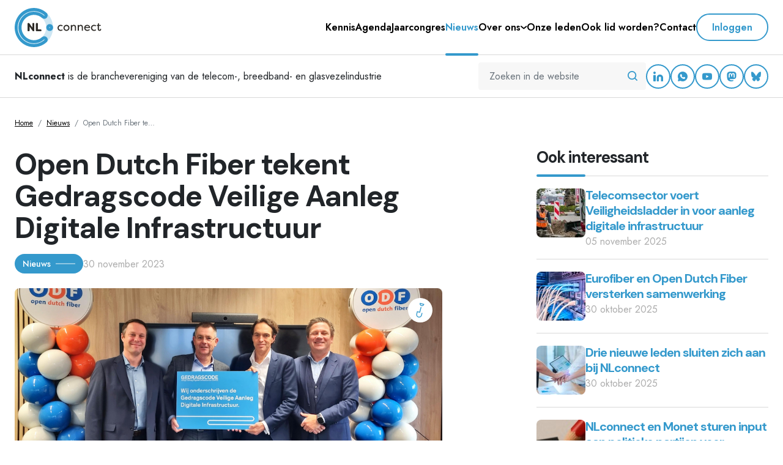

--- FILE ---
content_type: text/html; charset=UTF-8
request_url: https://www.nlconnect.org/nieuws/open-dutch-fiber-tekent-gedragscode-veilige-aanleg-digitale-infrastructuur
body_size: 45724
content:
<!DOCTYPE html>
<html lang="nl">
    <head>
        
<meta charset="utf-8">

    
<script>(function(w,d,s,l,i){w[l]=w[l]||[];w[l].push({'gtm.start':
new Date().getTime(),event:'gtm.js'});var f=d.getElementsByTagName(s)[0],
j=d.createElement(s),dl=l!='dataLayer'?'&l='+l:'';j.async=true;j.src=
'https://www.googletagmanager.com/gtm.js?id='+i+dl;f.parentNode.insertBefore(j,f);
})(window,document,'script','dataLayer','GTM-PN6PVL6');</script>

        <title>Open Dutch Fiber tekent Gedragscode Veilige Aanleg Digitale Infrastructuur | NLconnect</title>
    <meta name="description" content="Vandaag zette Open Dutch Fiber een handtekening onder de Gedragscode Veilige Aanleg Digitale Infrastructuur. Met de Gedragscode gaan aannemers en tel…">

<meta name="viewport" content="width=device-width, initial-scale=1">
<meta name="format-detection" content="telephone=no">

    <meta property="og:site_name" content="NLconnect">
<meta property="og:type" content="website">
<meta property="og:url" content="https://www.nlconnect.org/nieuws/open-dutch-fiber-tekent-gedragscode-veilige-aanleg-digitale-infrastructuur">
    <meta property="og:logo" content="https://www.nlconnect.org/files/settings/2022/04/logo-nlconnect.svg"/>
<meta property="twitter:card" content="summary">
<meta property="twitter:site" content="@NLConnectOrg">
        <meta property="og:title" content="Open Dutch Fiber tekent Gedragscode Veilige Aanleg Digitale Infrastructuur">
    <meta property="twitter:title" content="Open Dutch Fiber tekent Gedragscode Veilige Aanleg Digitale Infrastructuur">
        <meta property="og:description" content="Vandaag zette Open Dutch Fiber een handtekening onder de Gedragscode Veilige Aanleg Digitale Infrastructuur. Met de Gedragscode gaan aannemers en telecomnetwerkbeheerders en -operators intensiever sa…">
    <meta property="twitter:description" content="Vandaag zette Open Dutch Fiber een handtekening onder de Gedragscode Veilige Aanleg Digitale Infrastructuur. Met de Gedragscode gaan aannemers en telecomnetwerkbeheerders en -operators intensiever sa…">
            <meta property="twitter:image" content="https://www.nlconnect.org/thumbs/1200x630xc/news/2023/11/ODF-GVAD.png">
    <meta property="og:image" content="https://www.nlconnect.org/thumbs/1200x630xc/news/2023/11/ODF-GVAD.png">
    <meta property="og:image:width" content="1200">
    <meta property="og:image:height" content="630">

 <link rel="icon" href="/build/img/favicon/favicon.e7ff9ea6.svg" type="image/svg+xml">
<link rel="icon" href="/build/img/favicon/favicon.df666546.ico" sizes="any">
<link rel="apple-touch-icon" href="/build/img/favicon/apple-touch-icon.d5d7e184.png" sizes="180x180">
<link rel="apple-touch-icon-precomposed" href="/build/img/favicon/apple-touch-icon-precomposed.d5d7e184.png" sizes="180x180">
<link rel="manifest" href="/build/manifest.json">

<link rel="canonical" href="https://www.nlconnect.org/nieuws/open-dutch-fiber-tekent-gedragscode-veilige-aanleg-digitale-infrastructuur"/>

<script async src="https://maps.googleapis.com/maps/api/js?key=AIzaSyDW6vXK72_xMxdvKX5uFadbbb9WWUZA9O0&callback=Function.prototype"></script>

<link rel="alternate" type="application/rss+xml" href="/rss/agenda" title="NLconnect Agenda RSS">
<link rel="alternate" type="application/rss+xml" href="/rss/nieuws" title="NLconnect Nieuws RSS">
<link rel="alternate" type="application/rss+xml" href="/rss/kennis" title="NLconnect Kennis RSS">
        <script src="/build/runtime.2816be4a.js" defer></script><script src="/build/850.f1484f7a.js" defer></script><script src="/build/app.f3dff133.js" defer></script>
        <link rel="stylesheet" href="/build/app.c1806892.css">

    </head>
    <body>
        
<noscript><iframe src="https://www.googletagmanager.com/ns.html?id=GTM-PN6PVL6"
height="0" width="0" style="display:none;visibility:hidden"></iframe></noscript>

                <header class="sticky-top">
    <div class="header-top">
        <nav class="navbar navbar-expand-lg bg-white border-bottom">
            <div class="container-xxl px-4 px-md-6">
                <a class="navbar-brand flex-shrink-0" href="/">
                    <img src="/files/settings/2022/04/logo-nlconnect.svg" class="header-logo" alt="NLconnect logo">
                </a>
                <div class="d-flex align-items-center gap-6 ms-auto">
                    <div class="flex-main-menu d-none d-xl-flex">
                        <ul class="navbar-nav main-menu">
                            <li class="nav-item">
            <a class="nav-link text-nowrap" href="/kennis">
                <span>Kennis</span>
            </a>
                    </li>
                            <li class="nav-item">
            <a class="nav-link text-nowrap" href="/agenda">
                <span>Agenda</span>
            </a>
                    </li>
                            <li class="nav-item">
            <a class="nav-link text-nowrap" href="/jaarcongres">
                <span>Jaarcongres</span>
            </a>
                    </li>
                            <li class="nav-item">
            <a class="nav-link text-nowrap active" href="/nieuws">
                <span>Nieuws</span>
            </a>
                    </li>
                                                <li class="nav-item dropdown">
            <a class="nav-link text-nowrap hover-toggle" href="/over-ons">
                <span>Over ons</span>
            </a>
                            <button class="btn btn-sm btn-submenu-toggle p-2 btn-light-gray" type="button" data-bs-toggle="collapse" data-bs-target="#collapse-over-ons" aria-expanded="false" aria-controls="#collapse-over-ons">
                    <i class="icon icon-arrow-ios-downward"></i>
                </button>
                                    <ul class="dropdown-menu" id="collapse-over-ons">
                                                    <li>
                                <a class="dropdown-item" href="/over-ons/dienstverlening">Dienstverlening</a>
                            </li>
                                                    <li>
                                <a class="dropdown-item" href="/over-ons/bestuur-en-bureau">Bestuur en bureau</a>
                            </li>
                                                    <li>
                                <a class="dropdown-item" href="/over-ons/geschillencommissie">Geschillencommissie</a>
                            </li>
                                                    <li>
                                <a class="dropdown-item" href="/over-ons/contentgroep">Contentgroep</a>
                            </li>
                                                    <li>
                                <a class="dropdown-item" href="/over-ons/groep-graafrechten">Groep Graafrechten</a>
                            </li>
                                                    <li>
                                <a class="dropdown-item" href="/over-ons/groep-digitale-diensten">Groep Digitale Diensten</a>
                            </li>
                                                    <li>
                                <a class="dropdown-item" href="/over-ons/onze-partners">Onze partners</a>
                            </li>
                                                    <li>
                                <a class="dropdown-item" href="/over-ons/product-category-rules">Product Category Rules</a>
                            </li>
                                                    <li>
                                <a class="dropdown-item" href="/over-ons/beeldbank">Beeldbank</a>
                            </li>
                                            </ul>
                                    </li>
                            <li class="nav-item">
            <a class="nav-link text-nowrap" href="/onze-leden">
                <span>Onze leden</span>
            </a>
                    </li>
                            <li class="nav-item">
            <a class="nav-link text-nowrap" href="/ook-lid-worden">
                <span>Ook lid worden?</span>
            </a>
                    </li>
                            <li class="nav-item">
            <a class="nav-link text-nowrap" href="/contact">
                <span>Contact</span>
            </a>
                    </li>
    </ul>
                    </div>
                    <div class="header-buttons d-flex align-items-center align-self-center gap-2">
                                                    <button class="btn btn-outline-primary rounded-pill d-none d-xl-block" data-bs-toggle="modal" data-bs-target="#loginModal">
                                Inloggen
                            </button>
                                                                            <button class="btn btn-outline-primary btn-circle d-xl-none" data-bs-toggle="modal" data-bs-target="#loginModal">
                                <i class="icon icon-person-outline"></i>
                            </button>
                                                <button class="btn btn-outline-primary btn-circle d-xl-none" type="button" data-bs-toggle="offcanvas" data-bs-target="#offcanvasNavbar" aria-controls="offcanvasNavbar">
                            <i class="icon icon-search"></i>
                        </button>
                        <button class="hamburger-btn btn btn-primary btn-lg btn-circle d-xl-none" type="button" data-bs-toggle="offcanvas" data-bs-target="#offcanvasNavbar" aria-controls="offcanvasNavbar">
                            <i class="icon icon-menu"></i>
                        </button>
                    </div>
                </div>
            </div>
        </nav>
        <div class="offcanvas offcanvas-top fullmenu-canvas" tabindex="-1" id="offcanvasNavbar" aria-labelledby="offcanvasNavbarLabel">
    <div class="offcanvas-header">
        <div class="container-fluid px-4">
            <div class="d-flex justify-content-between align-items-center">
                <a class="navbar-brand" href="/">
                    <img src="/files/settings/2022/04/logo-nlconnect.svg" class="header-logo" alt="NLconnect logo">
                </a>
                <button type="button" class="btn btn-outline-primary btn-circle hover-animate rotate-90-left" data-bs-dismiss="offcanvas" aria-label="Close"><i class="icon icon-close"></i></button>
            </div>
        </div>
    </div>
    <div class="offcanvas-body">
        <div class="search-container p-4">
            <form action="/zoeken">
                <div class="input-group">
                    <input type="search" name="q" class="form-control" placeholder="Zoeken in de website" value="" aria-describedby="button-addon-offcanvas">
                    <button class="btn p-3 bg-light-gray" type="submit" id="button-addon-offcanvas"><i class="icon icon-search"></i></button>
                </div>
            </form>
        </div>
        <div class="login-container p-4">
            <div class="d-flex align-items-center justify-content-between">
                                    <button class="btn btn-sm btn-outline-primary rounded-pill" data-bs-toggle="modal" data-bs-target="#loginModal">
                        Inloggen
                    </button>
                            </div>
        </div>
                <ul class="navbar-nav mobile-menu">
                            <li class="nav-item">
            <a class="nav-link text-nowrap" href="/kennis">
                <span>Kennis</span>
            </a>
                    </li>
                            <li class="nav-item">
            <a class="nav-link text-nowrap" href="/agenda">
                <span>Agenda</span>
            </a>
                    </li>
                            <li class="nav-item">
            <a class="nav-link text-nowrap" href="/jaarcongres">
                <span>Jaarcongres</span>
            </a>
                    </li>
                            <li class="nav-item">
            <a class="nav-link text-nowrap active" href="/nieuws">
                <span>Nieuws</span>
            </a>
                    </li>
                                                <li class="nav-item dropdown">
            <a class="nav-link text-nowrap hover-toggle" href="/over-ons">
                <span>Over ons</span>
            </a>
                            <button class="btn btn-sm btn-submenu-toggle p-2 btn-light-gray" type="button" data-bs-toggle="collapse" data-bs-target="#collapse-over-ons" aria-expanded="false" aria-controls="#collapse-over-ons">
                    <i class="icon icon-arrow-ios-downward"></i>
                </button>
                                    <ul class="dropdown-menu" id="collapse-over-ons">
                                                    <li>
                                <a class="dropdown-item" href="/over-ons/dienstverlening">Dienstverlening</a>
                            </li>
                                                    <li>
                                <a class="dropdown-item" href="/over-ons/bestuur-en-bureau">Bestuur en bureau</a>
                            </li>
                                                    <li>
                                <a class="dropdown-item" href="/over-ons/geschillencommissie">Geschillencommissie</a>
                            </li>
                                                    <li>
                                <a class="dropdown-item" href="/over-ons/contentgroep">Contentgroep</a>
                            </li>
                                                    <li>
                                <a class="dropdown-item" href="/over-ons/groep-graafrechten">Groep Graafrechten</a>
                            </li>
                                                    <li>
                                <a class="dropdown-item" href="/over-ons/groep-digitale-diensten">Groep Digitale Diensten</a>
                            </li>
                                                    <li>
                                <a class="dropdown-item" href="/over-ons/onze-partners">Onze partners</a>
                            </li>
                                                    <li>
                                <a class="dropdown-item" href="/over-ons/product-category-rules">Product Category Rules</a>
                            </li>
                                                    <li>
                                <a class="dropdown-item" href="/over-ons/beeldbank">Beeldbank</a>
                            </li>
                                            </ul>
                                    </li>
                            <li class="nav-item">
            <a class="nav-link text-nowrap" href="/onze-leden">
                <span>Onze leden</span>
            </a>
                    </li>
                            <li class="nav-item">
            <a class="nav-link text-nowrap" href="/ook-lid-worden">
                <span>Ook lid worden?</span>
            </a>
                    </li>
                            <li class="nav-item">
            <a class="nav-link text-nowrap" href="/contact">
                <span>Contact</span>
            </a>
                    </li>
    </ul>
        <div class="social-container p-4">
            <div class="d-flex align-items-center gap-2">
                    <a href="https://www.linkedin.com/company/nlconnect-org/" class="btn btn-outline-primary btn-circle" target="_blank" aria-label="LinkedIn">
        <i class="icon icon-linkedin"></i>
    </a>
    <a href="https://whatsapp.com/channel/0029VabBVLzBadmUiDOrdf2u" class="btn btn-outline-primary btn-circle" target="_blank" aria-label="WhatsApp">
        <i class="icon icon-whatsapp"></i>
    </a>
    <a href="https://www.youtube.com/channel/UCMqyLIlCVbHq3ulXfa7ysog/featured" class="btn btn-outline-primary btn-circle" target="_blank" aria-label="YouTube">
        <i class="icon icon-youtube"></i>
    </a>
    <a href="https://mastodon.online/@NLconnect" rel="me" class="btn btn-outline-primary btn-circle" target="_blank" aria-label="Mastodon">
        <i class="icon icon-mastodon"></i>
    </a>
    <a href="https://bsky.app/profile/nlconnect.org" class="btn btn-outline-primary btn-circle" target="_blank" aria-label="Bluesky">
        <i class="icon icon-bluesky"></i>
    </a>
            </div>
        </div>
    </div>
</div>
    </div>
</header>

<div class="header-bottom py-3 border-bottom">
    <div class="container-xxl">
        <div class="d-flex justify-content-between align-items-center">
            <span class="slogan"><strong>NLconnect</strong> is de branchevereniging van de telecom-, breedband- en glasvezelindustrie</span>
            <div class="d-flex gap-4">
                <form action="/zoeken" class="d-none d-lg-block">
                    <div class="input-group">
                        <input type="search" name="q" class="form-control" placeholder="Zoeken in de website" value="" aria-describedby="header-omnisearch-button">
                        <button class="btn p-3 bg-light-gray text-primary" type="submit" id="header-omnisearch-button" aria-label="Zoeken in de website"><i class="icon icon-search"></i></button>
                    </div>
                </form>
                <div class="d-none d-lg-flex align-items-center gap-2">
                        <a href="https://www.linkedin.com/company/nlconnect-org/" class="btn btn-outline-primary btn-circle" target="_blank" aria-label="LinkedIn">
        <i class="icon icon-linkedin"></i>
    </a>
    <a href="https://whatsapp.com/channel/0029VabBVLzBadmUiDOrdf2u" class="btn btn-outline-primary btn-circle" target="_blank" aria-label="WhatsApp">
        <i class="icon icon-whatsapp"></i>
    </a>
    <a href="https://www.youtube.com/channel/UCMqyLIlCVbHq3ulXfa7ysog/featured" class="btn btn-outline-primary btn-circle" target="_blank" aria-label="YouTube">
        <i class="icon icon-youtube"></i>
    </a>
    <a href="https://mastodon.online/@NLconnect" rel="me" class="btn btn-outline-primary btn-circle" target="_blank" aria-label="Mastodon">
        <i class="icon icon-mastodon"></i>
    </a>
    <a href="https://bsky.app/profile/nlconnect.org" class="btn btn-outline-primary btn-circle" target="_blank" aria-label="Bluesky">
        <i class="icon icon-bluesky"></i>
    </a>
                </div>
            </div>
        </div>
    </div>
</div>
        <main>
        <div class="page-content mb-8 mb-lg-12 mb-xl-16">
                            <section class="breadcrumbs-section py-6 py-lg-8">
        <div class="container-xxl">
            <div class="row">
                <div class="col">
                    <nav aria-label="breadcrumb" class="overflow-x-scroll">
                        <ol class="breadcrumb">
                            <li class="breadcrumb-item">
                                <a href="/">Home</a>
                            </li>
                                                                                                                                        <li class="breadcrumb-item">
                                                                                            <a href="/nieuws">Nieuws</a>
                                                                                    </li>
                                                                                                                                                                    <li class="breadcrumb-item active" aria-current="page">
                                                                                    <span>Open Dutch Fiber te…</span>
                                                                            </li>
                                                                                    </ol>
                    </nav>
                </div>
            </div>
        </div>
    </section>
        <div class="page-content mb-8 mb-xl-12">
        <div class="container-xxl">
            <div class="row">
                <div class="col-lg-8 col-xl-7 mb-6">
                    <article class="cms-content clearfix">
                                                    <h1 class="mb-4">Open Dutch Fiber tekent Gedragscode Veilige Aanleg Digitale Infrastructuur</h1>
                                                <div class="d-flex align-items-center gap-3 mb-6">
                            <div class="label with-line primary">
                                                                                                            Nieuws
                                                                                                </div>
                            <div class="text-medium-gray">30 november 2023</div>
                        </div>
                            <div class="image position-relative mb-6 mb-lg-8">
        <div class="ratio ratio-2x1 bg-primary-light rounded-2 overflow-hidden">
            <img src="/thumbs/1024×512×c/news/2023/11/ODF-GVAD.png" alt="Open Dutch Fiber tekent Gedragscode Veilige Aanleg Digitale Infrastructuur">
        </div>
                                    <div class="category">
                    <i class="icon icon-category-aanleg"></i>
                </div>
                                                                                                                            </div>
                                                    <div class="lead mb-6"><p>Vandaag zette Open Dutch Fiber een handtekening onder de Gedragscode Veilige Aanleg Digitale Infrastructuur. Met de Gedragscode gaan aannemers en telecomnetwerkbeheerders en -operators intensiever samenwerken om de veiligheid bij de aanleg van data- en telecomnetwerken te bevorderen.&nbsp;</p></div>
                                                                            <div class="content">
                                <p>Mathieu Andriessen, directeur NLconnect: &ldquo;Open Dutch Fiber is &eacute;&eacute;n van de partijen die ons land in snel tempo voorziet van glasvezel. Mede door de grootschalige uitrol van ODF blijft ons land internationaal voorloper met connectiviteit. Glasvezel is de onmisbare digitale infrastructuur voor de toekomst, maar de snelle uitrol gaat ook gepaard met uitdagingen. Het is daarom verheugend nieuws dat ODF zich bij de gedragscode aansluit. Alleen gezamenlijk kunnen we de veiligheid van werknemers bij de aanleg van telecomnetwerken borgen.&ldquo;&nbsp;</p><p>Floris van den Broek, CEO Open Dutch Fiber: &ldquo;We zijn blij met deze samenwerking. Ons doel is om de aanleg van glasvezel zo veilig en effici&euml;nt mogelijk uit te voeren en de maatschappelijke overlast tot een minimum te beperken. Om dat te bereiken zoeken we samenwerkingen binnen de hele keten op. De gedragscode is een mooi startschot om samen verder te werken aan een veilige aanlegketen.&rdquo;</p><p>De <a href="/nieuws/aanleg-van-data-en-telecomnetwerken-moet-veiliger" target="_blank">Gedragscode</a> is een initiatief van Techniek Nederland en NLconnect. Dit voorjaar zetten de beide brancheorganisaties en de infrabedrijven Allinq, Baas, BAM, Circet, Van Gelder, Siers, Spie en VolkerWessels Telecom al hun handtekening onder de code. Ook tekenden VodafoneZiggo, DELTA Fiber, Eurofiber en Glaspoort de code.</p>
                            </div>
                                            </article>
                                        
    <div class="label-group mt-8">
                    <div class="label bg-primary text-white text-nowrap">
                <a href="/category/aanleg" class="link-white hover-underline">aanleg</a>
                            </div>
        
                    <div class="label bg-white text-secondary border-secondary opacity-75">
                <a href="/tag/open-dutch-fiber" class="link-secondary hover-underline">open dutch fiber</a>
                            </div>
                    <div class="label bg-white text-secondary border-secondary opacity-75">
                <a href="/tag/gedragscode" class="link-secondary hover-underline">gedragscode</a>
                            </div>
                    <div class="label bg-white text-secondary border-secondary opacity-75">
                <a href="/tag/nlconnect" class="link-secondary hover-underline">nlconnect</a>
                            </div>
                    <div class="label bg-white text-secondary border-secondary opacity-75">
                <a href="/tag/veiligheid" class="link-secondary hover-underline">veiligheid</a>
                            </div>
                    <div class="label bg-white text-secondary border-secondary opacity-75">
                <a href="/tag/veilig-werken" class="link-secondary hover-underline">veilig werken</a>
                            </div>
            </div>
                    <hr class="my-8">
<div class="d-md-flex align-items-center justify-content-between mb-8">
            <div class="mb-4 mb-md-0">
            <a href="/nieuws" class="icon-anchor icon-xl animate-left align-items-start fw-bold"><i class="icon icon-arrow-circle-left-outline"></i>Terug naar nieuws</a>
        </div>
        <div class="social-icons share-btn d-flex align-items-center gap-2" data-url="https://www.nlconnect.org/nieuws/open-dutch-fiber-tekent-gedragscode-veilige-aanleg-digitale-infrastructuur">
    <span class="text-black-50 mt-1">Deel via:</span>
    <a class="d-inline-flex align-items-center text-decoration-none"
       data-id="in">
        <i class="icon icon-linkedin"></i>
    </a>
    <a class="d-inline-flex align-items-center text-decoration-none"
       data-id="fb">
        <i class="icon icon-facebook"></i>
    </a>
    <a class="d-inline-flex align-items-center text-decoration-none"
       data-id="tw">
        <i class="icon icon-twitter-x"></i>
    </a>
    <a data-mastodon-share class="d-inline-flex align-items-center text-decoration-none"
       data-uri="https://www.nlconnect.org/nieuws/open-dutch-fiber-tekent-gedragscode-veilige-aanleg-digitale-infrastructuur"
       data-title="Open Dutch Fiber tekent Gedragscode Veilige Aanleg Digitale Infrastructuur">
        <i class="icon icon-mastodon"></i>
    </a>
        <a class="d-inline-flex align-items-center text-decoration-none"
       href="https://bsky.app/intent/compose?text=Open%20Dutch%20Fiber%20tekent%20Gedragscode%20Veilige%20Aanleg%20Digitale%20Infrastructuur%0Ahttps%3A%2F%2Fwww.nlconnect.org%2Fnieuws%2Fopen-dutch-fiber-tekent-gedragscode-veilige-aanleg-digitale-infrastructuur">
        <i class="icon icon-bluesky"></i>
    </a>
    <a class="d-inline-flex align-items-center text-decoration-none"
       data-id="mail">
        <i class="icon icon-email-outline"></i>
    </a>
</div>

</div>                </div>
                <div class="col-lg-4 offset-xl-1">
                    <div class="sidebar d-flex flex-column">
                        <div class="order-2 order-lg-1">
                                <div class="related-items-block mb-12">
        <div class="highlight-header border-bottom">
            <div class="h4">Ook interessant</div>
        </div>
                    <div class="h-100 py-5 border-bottom">
    <div class="d-flex gap-4">
        <div class="flex-shrink-0">
                            <a href="/nieuws/telecomsector-voert-veiligheidsladder-in-voor-aanleg-digitale-infrastructuur" aria-label="Telecomsector voert Veiligheidsladder in voor aanleg digitale infrastructuur">
                    <img class="rounded-2" src="/thumbs/80×80×c/news/2025/11/Beeld-1-graafwerkzaamheden.jpg" alt="">
                </a>
                    </div>
        <div class="flex-grow-1">
            <a href="/nieuws/telecomsector-voert-veiligheidsladder-in-voor-aanleg-digitale-infrastructuur" class="h6 text-decoration-none">Telecomsector voert Veiligheidsladder in voor aanleg digitale infrastructuur</a>
            <div class="text-medium-gray lh-1 mt-1">05 november 2025</div>
        </div>
    </div>
</div>                    <div class="h-100 py-5 border-bottom">
    <div class="d-flex gap-4">
        <div class="flex-shrink-0">
                            <a href="/nieuws/eurofiber-en-open-dutch-fiber-versterken-samenwerking" aria-label="Eurofiber en Open Dutch Fiber versterken samenwerking">
                    <img class="rounded-2" src="/thumbs/80×80×c/news/2025/10/shutterstock-2435817845.jpg" alt="">
                </a>
                    </div>
        <div class="flex-grow-1">
            <a href="/nieuws/eurofiber-en-open-dutch-fiber-versterken-samenwerking" class="h6 text-decoration-none">Eurofiber en Open Dutch Fiber versterken samenwerking</a>
            <div class="text-medium-gray lh-1 mt-1">30 oktober 2025</div>
        </div>
    </div>
</div>                    <div class="h-100 py-5 border-bottom">
    <div class="d-flex gap-4">
        <div class="flex-shrink-0">
                            <a href="/nieuws/drie-nieuwe-leden-sluiten-zich-aan-bij-nlconnect" aria-label="Drie nieuwe leden sluiten zich aan bij NLconnect">
                    <img class="rounded-2" src="/thumbs/80×80×c/news/2025/10/shutterstock-2319251559.jpg" alt="">
                </a>
                    </div>
        <div class="flex-grow-1">
            <a href="/nieuws/drie-nieuwe-leden-sluiten-zich-aan-bij-nlconnect" class="h6 text-decoration-none">Drie nieuwe leden sluiten zich aan bij NLconnect</a>
            <div class="text-medium-gray lh-1 mt-1">30 oktober 2025</div>
        </div>
    </div>
</div>                    <div class="h-100 py-5 border-bottom">
    <div class="d-flex gap-4">
        <div class="flex-shrink-0">
                            <a href="/nieuws/nlconnect-en-monet-sturen-input-aan-politieke-partijen-voor-gemeenteraadsverkiezingen-2026" aria-label="NLconnect en Monet sturen input aan politieke partijen voor gemeenteraadsverkiezingen 2026">
                    <img class="rounded-2" src="/thumbs/80×80×c/news/2025/06/potlood.jpg" alt="">
                </a>
                    </div>
        <div class="flex-grow-1">
            <a href="/nieuws/nlconnect-en-monet-sturen-input-aan-politieke-partijen-voor-gemeenteraadsverkiezingen-2026" class="h6 text-decoration-none">NLconnect en Monet sturen input aan politieke partijen voor gemeenteraadsverkiezingen 2026</a>
            <div class="text-medium-gray lh-1 mt-1">16 juni 2025</div>
        </div>
    </div>
</div>                    <div class="h-100 py-5 border-bottom">
    <div class="d-flex gap-4">
        <div class="flex-shrink-0">
                            <a href="/nieuws/glasvezelindustrie-presenteert-werkinstructie-voor-veilige-tuinboringen" aria-label="Glasvezelindustrie presenteert werkinstructie voor veilige tuinboringen">
                    <img class="rounded-2" src="/thumbs/80×80×c/news/2025/05/beeld-werkinstructie-veilig-tuinboren.jpeg" alt="">
                </a>
                    </div>
        <div class="flex-grow-1">
            <a href="/nieuws/glasvezelindustrie-presenteert-werkinstructie-voor-veilige-tuinboringen" class="h6 text-decoration-none">Glasvezelindustrie presenteert werkinstructie voor veilige tuinboringen</a>
            <div class="text-medium-gray lh-1 mt-1">27 mei 2025</div>
        </div>
    </div>
</div>            </div>
                        </div>
                        <div class="order-1 order-lg-2">
                                                    </div>
                    </div>
                </div>
            </div>
        </div>
            </div>
        </div>
    </main>
            <footer>
    <div class="footer-top">
        <div class="container-xxl">
            <div class="row">
                <div class="col-lg-6 col-xl-4 my-4 my-lg-8">
                    <div class="row gx-4">
    <div class="col-6">
        <div class="h6">Snel naar</div>
        <div class="fs-sm">
            <ul class="list-unstyled">
                                    <li>
                        <a href="/kennis" class="icon-anchor animate-right">
                            <i class="icon icon-arrow-ios-forward"></i>
                            <span>Kennis</span>
                        </a>
                    </li>
                                    <li>
                        <a href="/agenda" class="icon-anchor animate-right">
                            <i class="icon icon-arrow-ios-forward"></i>
                            <span>Agenda</span>
                        </a>
                    </li>
                                    <li>
                        <a href="/jaarcongres" class="icon-anchor animate-right">
                            <i class="icon icon-arrow-ios-forward"></i>
                            <span>Jaarcongres</span>
                        </a>
                    </li>
                                    <li>
                        <a href="/nieuws" class="icon-anchor animate-right">
                            <i class="icon icon-arrow-ios-forward"></i>
                            <span>Nieuws</span>
                        </a>
                    </li>
                                    <li>
                        <a href="/over-ons" class="icon-anchor animate-right">
                            <i class="icon icon-arrow-ios-forward"></i>
                            <span>Over ons</span>
                        </a>
                    </li>
                                    <li>
                        <a href="/onze-leden" class="icon-anchor animate-right">
                            <i class="icon icon-arrow-ios-forward"></i>
                            <span>Onze leden</span>
                        </a>
                    </li>
                                    <li>
                        <a href="/ook-lid-worden" class="icon-anchor animate-right">
                            <i class="icon icon-arrow-ios-forward"></i>
                            <span>Ook lid worden?</span>
                        </a>
                    </li>
                                    <li>
                        <a href="/contact" class="icon-anchor animate-right">
                            <i class="icon icon-arrow-ios-forward"></i>
                            <span>Contact</span>
                        </a>
                    </li>
                            </ul>
        </div>
    </div>
    <div class="col-6">
        <div class="h6">Over ons</div>
        <div class="fs-sm">
            <ul class="list-unstyled">
                                                                                                                                                                                                                                        <li>
                                <a href="/over-ons/dienstverlening" class="icon-anchor animate-right">
                                    <i class="icon icon-arrow-ios-forward"></i>
                                    <span>Dienstverlening</span>
                                </a>
                            </li>
                                                    <li>
                                <a href="/over-ons/bestuur-en-bureau" class="icon-anchor animate-right">
                                    <i class="icon icon-arrow-ios-forward"></i>
                                    <span>Bestuur en bureau</span>
                                </a>
                            </li>
                                                    <li>
                                <a href="/over-ons/geschillencommissie" class="icon-anchor animate-right">
                                    <i class="icon icon-arrow-ios-forward"></i>
                                    <span>Geschillencommissie</span>
                                </a>
                            </li>
                                                    <li>
                                <a href="/over-ons/contentgroep" class="icon-anchor animate-right">
                                    <i class="icon icon-arrow-ios-forward"></i>
                                    <span>Contentgroep</span>
                                </a>
                            </li>
                                                    <li>
                                <a href="/over-ons/groep-graafrechten" class="icon-anchor animate-right">
                                    <i class="icon icon-arrow-ios-forward"></i>
                                    <span>Groep Graafrechten</span>
                                </a>
                            </li>
                                                    <li>
                                <a href="/over-ons/groep-digitale-diensten" class="icon-anchor animate-right">
                                    <i class="icon icon-arrow-ios-forward"></i>
                                    <span>Groep Digitale Diensten</span>
                                </a>
                            </li>
                                                    <li>
                                <a href="/over-ons/onze-partners" class="icon-anchor animate-right">
                                    <i class="icon icon-arrow-ios-forward"></i>
                                    <span>Onze partners</span>
                                </a>
                            </li>
                                                    <li>
                                <a href="/over-ons/product-category-rules" class="icon-anchor animate-right">
                                    <i class="icon icon-arrow-ios-forward"></i>
                                    <span>Product Category Rules</span>
                                </a>
                            </li>
                                                    <li>
                                <a href="/over-ons/beeldbank" class="icon-anchor animate-right">
                                    <i class="icon icon-arrow-ios-forward"></i>
                                    <span>Beeldbank</span>
                                </a>
                            </li>
                                                                                                                                                                                    </ul>
        </div>
    </div>
</div>
                </div>
                <div class="col-lg-6 col-xl-3 my-4 my-lg-8">
                    <div class="h6">Contact</div>
                    <div class="fs-sm">
                        <p class="mb-6"><strong>Post- en bezoekadres</strong><br>
    Dr. Kuyperstraat 5<br>    2514 BA      Den Haag<br></p>
<div class="d-flex flex-column gap-1">
                <a class="icon-anchor d-flex icon-lg fw-bold" href="mailto:info@nlconnect.org" aria-label="Email">
            <i class="icon icon-email-outline"></i>
            <span>info@nlconnect.org</span>
        </a>
                <a class="icon-anchor d-flex icon-lg fw-bold" href="https://www.nlconnect.org" aria-label="Website">
            <i class="icon icon-globe-outline"></i>
            <span>www.nlconnect.org</span>
        </a>
    </div>
                    </div>
                    <div class="d-flex align-items-center flex-wrap gap-2 mt-4">
                            <a href="https://www.linkedin.com/company/nlconnect-org/" class="btn btn-outline-primary btn-circle btn-sm" target="_blank" aria-label="LinkedIn">
        <i class="icon icon-linkedin"></i>
    </a>
    <a href="https://whatsapp.com/channel/0029VabBVLzBadmUiDOrdf2u" class="btn btn-outline-primary btn-circle btn-sm" target="_blank" aria-label="WhatsApp">
        <i class="icon icon-whatsapp"></i>
    </a>
    <a href="https://www.youtube.com/channel/UCMqyLIlCVbHq3ulXfa7ysog/featured" class="btn btn-outline-primary btn-circle btn-sm" target="_blank" aria-label="YouTube">
        <i class="icon icon-youtube"></i>
    </a>
    <a href="https://mastodon.online/@NLconnect" rel="me" class="btn btn-outline-primary btn-circle btn-sm" target="_blank" aria-label="Mastodon">
        <i class="icon icon-mastodon"></i>
    </a>
    <a href="https://bsky.app/profile/nlconnect.org" class="btn btn-outline-primary btn-circle btn-sm" target="_blank" aria-label="Bluesky">
        <i class="icon icon-bluesky"></i>
    </a>
                    </div>
                </div>
                <div class="col-xl-5">
                                        <div class="certifications rounded-2 bg-white p-6 my-4 my-lg-8">
    <div class="h6">Certificeringen</div>
    <div class="d-flex gap-4 flex-wrap">
                                    <a href="/over-ons/onze-partners/stichting-fttx-certificering" class="hover-animate animate-up">
                    <img src="/thumbs/10000×320/partners/2023/06/FttX-logo-RGB.svg" alt="Stichting FttX Certificering" class="certification-logo">
                </a>
                                                <a href="/over-ons/onze-partners/stichting-examinering-certificering-telecom" class="hover-animate animate-up">
                    <img src="/thumbs/10000×320/partners/2022/06/sect-logo.svg" alt="Stichting Examinering Certificering Telecom" class="certification-logo">
                </a>
                        </div>
</div>
                    <a href="https://internet.nl/" target="_blank"><img src="/img/embed-badge-websitetest.svg"/></a>
                    <a href="https://internet.nl/" target="_blank"><img src="/img/embed-badge-emailtest.svg"/></a>
                </div>
            </div>
        </div>
        <div class="container-xxl">
            <div class="row">
                <div class="col">
                    <div class="position-relative">
                        <hr class="mt-6 mb-6 mt-lg-8 mb-lg-6">
                    </div>
                </div>
            </div>
        </div>
    </div>

    <div class="footer-bottom mb-n4">
        <div class="container-xxl">
            <div class="row">
                <div class="col-md-6">
                    <div class="company-data fs-sm text-medium-gray mb-4">
            <span>KvK 40407087</span>
                <span>| BTW NL006619083B01</span>
                <span>| EU Transparency Register
                            <a href="https://ec.europa.eu/transparencyregister/public/consultation/displaylobbyist.do?id=96033979469-48" target="_blank">96033979469-48</a>
                    </span>
    </div>                </div>
                <div class="col-md-6">
                    <div class="copyright d-flex align-items-center gap-2 justify-content-md-end flex-wrap fs-sm mb-4">
    <span>&copy; 2025 NLconnect</span>
                                        <span>|</span>
                                    <a href="/disclaimer">Disclaimer</a>
                                                                <span>|</span>
                                    <a href="/privacy">Privacy</a>
                                        </div>                </div>
            </div>
        </div>
    </div>
</footer>
                <div class="toast-container position-fixed bottom-0 start-0 p-4">
    </div>                <div class="modal fade" id="loginModal" data-form-valid="true" tabindex="-1" aria-labelledby="loginModalLabel" aria-hidden="true">
    <div class="modal-dialog">
        <div class="modal-content">
            <form action="/inloggen" method="post" novalidate>
                <div class="modal-header d-block">
                    <div class="d-flex align-items-center justify-content-between highlight-header border-bottom">
                        <div class="h3 mb-6">Inloggen</div>
                        <button type="button" class="btn-close mb-4" data-bs-dismiss="modal" aria-label="Close"></button>
                    </div>
                </div>
                <div class="modal-body">
                    <p>Log in met je e-mailadres en wachtwoord. Nog geen NLconnect account? Maak dan eerst een <a href="/account-aanmaken">account</a> aan.</p>
                    <div class="form-floating mb-4">
                        <input type="email" name="_username" id="username" class="form-control" placeholder="Je e-mailadres" autocomplete="username">
                        <label for="username">E-mailadres</label>
                    </div>
                    <div class="form-floating mb-4">
                        <input type="password" name="_password" id="password" class="form-control" placeholder="Je wachtwoord" autocomplete="current-password">
                        <label for="password">Wachtwoord</label>
                    </div>
                </div>
                <div class="modal-footer d-block">
                    <div class="modal-footer-content">
                        <div class="d-flex align-items-center justify-content-between">
                            <a href="/wachtwoord-vergeten">Wachtwoord vergeten?</a>
                            <button type="submit" class="btn btn-tertiary btn-load rounded-pill">Inloggen</button>
                        </div>
                                                    <hr>
                            <article class="cms-content fs-sm mb-0-last-child">
                                <p>Leden loggen in op Mijn NLconnect voor het besloten gedeelte van de kennisbank, inschrijven voor evenementen, gepersonaliseerde content en meer.</p>
                            </article>
                                            </div>
                </div>
            </form>
        </div>
    </div>
</div>
                </body>
</html>


--- FILE ---
content_type: image/svg+xml
request_url: https://www.nlconnect.org/thumbs/10000%C3%97320/partners/2022/06/sect-logo.svg
body_size: 31815
content:
<?xml version="1.0" encoding="utf-8"?>
<!-- Generator: Adobe Illustrator 26.3.1, SVG Export Plug-In . SVG Version: 6.00 Build 0)  -->
<svg version="1.1" id="Laag_1" xmlns="http://www.w3.org/2000/svg" xmlns:xlink="http://www.w3.org/1999/xlink" x="0px" y="0px"
	 viewBox="0 0 512 512" style="enable-background:new 0 0 512 512;" xml:space="preserve">
<style type="text/css">
	.st0{fill:#004472;}
	.st1{fill:#FFFFFF;}
	.st2{fill:#D97904;}
	.st3{fill:#D92B04;}
	.st4{fill:#F2B705;}
	.st5{fill:#618C03;}
</style>
<g id="logo_color_flat">
	<path class="st0" d="M256,11C120.9,11,11,120.9,11,256s109.9,245,245,245s245-109.9,245-245S391.1,11,256,11z M256,410.1
		c-85.2,0-154.1-69.1-154.1-154.1S170.9,101.9,256,101.9S410.1,170.9,410.1,256S341.2,410.1,256,410.1L256,410.1z"/>
	<path class="st1" d="M256,101.9c-85.1,0-154.1,69.1-154.1,154.1S171,410.1,256,410.1S410.1,341,410.1,256S341.2,102,256,101.9z
		 M256,399.1c-79,0-143.1-64.1-143.1-143.1S177,112.9,256,112.9S399.1,177,399.1,256S335,399.1,256,399.1z"/>
	<path class="st1" d="M256,0C114.8,0,0,114.8,0,256s114.8,256,256,256s256-114.8,256-256S397.2,0,256,0z M256,501.1
		c-135.1,0-245-110-245-245.1S120.9,11,256,11s245,109.9,245,245S391.1,501.1,256,501.1z"/>
	<path class="st1" d="M70.2,205.4c1.7,0.3,3,1,4.3,2.1c1.1,1.1,1.8,2.3,2.3,3.7c0.6,1.5,0.8,3,0.8,4.6s-0.1,3.2-0.4,4.7
		c-0.3,1.5-0.7,2.9-1.2,4.3s-1.4,2.8-2.2,3.9c-1,1.1-2.1,2.1-3.3,2.6c-1.4,0.7-2.9,0.8-4.4,0.6c-0.3,0-0.4-0.1-0.6-0.4
		c-0.1-0.3-0.1-0.4-0.1-0.7l1.1-5.8c0-0.1,0-0.3,0.1-0.4c0-0.1,0.1-0.3,0.1-0.3c0.3-0.3,0.4-0.4,0.8-0.7c1-0.3,1.8-0.8,2.3-1.6
		c0.6-0.8,0.8-1.8,1.1-2.8c0.1-0.6,0.1-1,0.1-1.5c0.1-0.6,0.1-1.1,0-1.6s-0.3-1-0.6-1.4s-0.8-0.7-1.2-0.8c-0.7-0.1-1.4,0-1.9,0.6
		s-1,1.1-1.2,1.6l-0.8,1.6c-0.3,0.7-0.6,1.4-1,2.2c-0.5,1.2-1.1,2.5-1.8,3.6c-0.5,1.1-1.4,2.1-2.3,3c-0.8,0.8-1.9,1.4-3,1.8
		c-3.2,0.8-6.5-0.1-8.7-2.5c-1.2-1.4-1.9-3-2.3-4.8c-0.4-2.2-0.3-4.4,0.1-6.6c0.1-1,0.4-1.9,0.8-2.9c0.4-1,0.8-1.9,1.4-2.9
		c0.5-0.8,1.2-1.6,1.9-2.5c0.7-0.7,1.7-1.4,2.6-1.8c1.2-0.7,2.8-1,4.1-0.8c0.3,0,0.4,0.1,0.5,0.4c0.1,0.1,0.3,0.4,0.1,0.7l-1.2,6.1
		c-0.1,0.6-0.5,1.1-1.1,1.2c-0.7,0.1-1.4,0.4-1.8,1.1c-0.5,0.7-1,1.6-1.1,2.6c-0.1,0.4-0.1,1-0.1,1.4s0,0.8,0.1,1.4
		c0.1,0.4,0.3,0.8,0.5,1.1s0.7,0.6,1.2,0.6c0.8,0.1,1.7-0.3,2.2-1c1-1.4,1.8-2.9,2.3-4.6c0.5-1.2,1.1-2.6,1.8-3.9
		c0.5-1.2,1.4-2.3,2.2-3.3c0.8-0.8,1.9-1.5,3-2.1C67.3,205.1,68.8,205.1,70.2,205.4L70.2,205.4z"/>
	<path class="st1" d="M59.4,171.5c0.1-0.6,0.7-1,1.2-0.8c0.1,0,0.2,0,0.3,0.1l4.5,1.6c0.3,0.1,0.6,0.3,0.7,0.6
		c0.1,0.3,0.1,0.6,0,0.8l-3.5,9.5c0.3-0.6,0.7-1.1,1.2-1.4s1.2-0.4,1.8-0.1l19,6.9c0.3,0.1,0.6,0.3,0.7,0.6s0.1,0.6,0,0.8l-2.1,5.6
		c-0.1,0.3-0.3,0.6-0.6,0.7s-0.6,0.1-0.8,0l-19.8-7.3c-0.3-0.1-0.7-0.1-1.1,0c-0.3,0.1-0.5,0.4-0.7,0.7l-2.2,6.1
		c-0.1,0.3-0.3,0.6-0.5,0.7s-0.5,0.1-0.8,0l-2.1-0.7c-1-0.3-1.8-1.1-2.2-2.1s-0.4-1.9,0-2.9L59.4,171.5L59.4,171.5z"/>
	<path class="st1" d="M89.7,177.3l-23-11.6c-1-0.4-1.7-1.2-1.9-2.2s-0.3-1.9,0.3-2.9l1.5-3.2c0.1-0.3,0.4-0.4,0.7-0.6s0.6,0,0.8,0.1
		l25.5,12.8c0.3,0.1,0.4,0.4,0.6,0.7s0.1,0.6-0.1,0.8l-2.8,5.6c-0.3,0.6-0.8,0.8-1.4,0.6C89.9,177.5,89.8,177.4,89.7,177.3
		C89.7,177.3,89.7,177.3,89.7,177.3z"/>
	<path class="st1" d="M87,159.5c-0.4-0.1-0.8-0.6-1.4-0.8l-1.9-1.2l-1.9-1.4c-0.6-0.4-1-0.7-1.2-1c-1.5-1-2.8-2.3-3.7-3.9
		c-0.8-1.4-1.4-2.9-1.5-4.4c-0.1-1.6,0-3.2,0.6-4.8c0.6-1.8,1.4-3.3,2.3-4.8c1-1.4,2.1-2.6,3.3-3.7s2.6-1.9,4-2.6
		c1.4-0.6,3-0.8,4.6-0.8c1.7,0.1,3.3,0.7,4.7,1.6c0.3,0.1,0.4,0.4,0.4,0.6c0,0.3,0,0.6-0.1,0.7l-3.4,5.2c-0.1,0.3-0.4,0.6-0.7,0.7
		c-0.3,0-0.7,0-1-0.1c-1.1-0.4-2.3-0.6-3.4-0.1s-2.1,1.2-2.6,2.3c-1.8,2.8-1.2,5.2,1.7,7.3c0.3,0.3,0.7,0.6,1.2,0.8l1.8,1.2l1.8,1.2
		c0.6,0.3,1,0.6,1.2,0.8c3.2,1.9,5.7,1.5,7.4-1.2c0.7-1,1.1-2.1,1.1-3.3c-0.1-1.2-0.6-2.3-1.5-3.2c-0.3-0.3-0.4-0.6-0.4-0.8
		s0.1-0.7,0.3-1l3.4-5.2c0.1-0.3,0.4-0.4,0.6-0.4c0.3,0,0.6,0,0.7,0.1c1.4,1,2.6,2.2,3.3,3.7c0.7,1.4,1,2.9,1,4.6s-0.3,3.2-0.8,4.7
		s-1.4,3-2.2,4.4c-1,1.5-2.2,2.9-3.6,4.1c-1.2,1.1-2.6,1.8-4.1,2.3c-1.5,0.4-3.2,0.6-4.7,0.3C90.1,161.2,88.5,160.5,87,159.5
		L87,159.5z"/>
	<path class="st1" d="M113.5,139.1l-18.8-17.8c-0.8-0.7-1.2-1.7-1.2-2.8c0-1,0.3-2.1,1.1-2.8l2.2-2.3c0.3-0.3,0.6-0.4,0.8-0.4
		s0.6,0.1,0.8,0.3l7.4,7c0.3,0.3,0.7,0.4,1.1,0.3l0.8-0.4c1.1-1.1,2.1-2.3,2.9-3.6c0.7-1.1,1.2-2.2,1.7-3.3v-0.8
		c0-0.3-0.1-0.6-0.4-0.7l-4.4-4.1c-0.4-0.4-0.7-0.8-1-1.4c-0.1-0.4-0.3-1-0.3-1.5c0-0.4,0.1-1,0.3-1.4s0.4-0.8,0.7-1.2l2.2-2.3
		c0.3-0.3,0.6-0.4,0.8-0.4s0.6,0.1,0.8,0.3l20.7,19.6c0.3,0.1,0.4,0.6,0.4,0.8s-0.1,0.6-0.4,0.8l-4.1,4.3c-0.1,0.3-0.4,0.3-0.8,0.4
		c-0.3,0-0.6-0.1-0.8-0.3l-7.6-7.2c-0.3-0.3-0.6-0.4-1-0.3c-0.3,0-0.6,0.3-0.8,0.4c-0.1,0.1-0.1,0.3-0.3,0.4
		c-0.7,1.4-1.5,2.6-2.3,3.7c-1,1.1-1.8,2.1-2.5,2.9c-0.4,0.4-0.7,0.8-1.1,1.1l-0.7,0.7c0.4-0.4,1-0.6,1.7-0.6c0.6,0,1.1,0.3,1.5,0.6
		l6.1,5.8c0.3,0.1,0.4,0.6,0.4,0.8s-0.1,0.6-0.4,0.8l-4.1,4.4C114.6,139.5,113.9,139.5,113.5,139.1L113.5,139.1L113.5,139.1z"/>
	<path class="st1" d="M136.5,78.6c0.4-0.4,1.1-0.4,1.4,0c0,0,0.1,0.1,0.1,0.3l2.9,3.9c0.1,0.3,0.3,0.6,0.3,0.8s-0.3,0.6-0.6,0.7
		l-8.1,6.2c0.6-0.4,1.1-0.6,1.8-0.4c0.6,0,1.2,0.3,1.5,0.8l12.3,16.1c0.1,0.3,0.3,0.6,0.3,0.8c-0.1,0.3-0.3,0.6-0.6,0.7l-4.8,3.7
		c-0.3,0.1-0.6,0.3-0.8,0.3s-0.6-0.1-0.7-0.4l-12.7-17c-0.3-0.3-0.6-0.6-1-0.6c-0.3,0-0.7,0-1,0.3l-5.1,3.9
		c-0.3,0.1-0.6,0.3-0.8,0.3s-0.6-0.1-0.7-0.4l-1.4-1.8c-0.7-0.8-1-1.9-0.7-2.9c0.1-1,0.7-1.8,1.5-2.5L136.5,78.6L136.5,78.6z"/>
	<path class="st1" d="M158.8,99.8l-13.1-22.2c-0.6-0.8-0.7-1.9-0.4-2.9s1-1.8,1.8-2.3l3-1.8c0.3-0.1,0.6-0.3,0.8-0.1
		s0.6,0.3,0.7,0.6l14.5,24.5c0.1,0.3,0.3,0.6,0.1,0.8c0,0.3-0.3,0.6-0.6,0.7l-5.4,3.2c-0.3,0.1-0.6,0.3-0.8,0.1
		C159.2,100.4,158.9,100.1,158.8,99.8L158.8,99.8z"/>
	<path class="st1" d="M171.1,92.2l-10.3-23.7c-0.4-1-0.4-1.9,0-2.9s1.1-1.8,2.1-2.2l1.2-0.5c0.4-0.1,0.8-0.3,1.2-0.3
		c0.6,0,1.2,0.1,1.6,0.5l7.2,4.8c1.4,0.8,2.3,1.5,3,2.1l2.1,1.4l1.6,1.1l0.8,0.6h0.3c0.1,0,0.1-0.1,0.1-0.1v-0.1l-5-11.6
		c-0.3-0.5-0.3-1.1-0.3-1.5s0.1-1,0.3-1.4l0.8-1.2c0.3-0.4,0.7-0.7,1.2-0.8l2.6-1.1c0.3-0.1,0.6-0.1,0.8,0s0.6,0.4,0.6,0.7l11.3,26
		c0.1,0.3,0.1,0.6,0,0.8c0,0.3-0.3,0.6-0.6,0.6l-4.6,1.9c-0.6,0.3-1.2,0.3-1.6-0.1l-7.3-4.8l-3-2.1l-2.1-1.4l-1.6-1.1l-0.8-0.6h-0.3
		c-0.1,0-0.1,0.1-0.1,0.3l0,0l5.8,13.5c0.1,0.3,0.1,0.6,0,0.8s-0.4,0.6-0.7,0.6l-5.1,2.2c-0.3,0.1-0.6,0.1-0.8,0
		C171.4,92.8,171.2,92.5,171.1,92.2L171.1,92.2z"/>
	<path class="st1" d="M196.6,70c-0.1-0.4-0.3-1-0.4-1.5s-0.3-1.4-0.6-2.3s-0.4-1.7-0.6-2.3s-0.3-1.2-0.3-1.7c-0.4-1.8-0.4-3.6,0-5.4
		c0.4-1.5,1.1-3,2.1-4.3c1-1.2,2.3-2.3,3.7-3c1.5-0.8,3.3-1.5,5-1.9c1.1-0.3,2.2-0.4,3.3-0.5c1.1-0.1,2.2-0.1,3.4,0
		c1.1,0.1,2.2,0.4,3.3,0.7c1.1,0.4,2.1,1,2.9,1.7c1.4,1,2.3,2.3,2.8,3.9c0,0.3,0,0.5-0.1,0.7c-0.1,0.3-0.3,0.4-0.6,0.4l-6.8,1.7
		c-0.3,0.1-0.4,0.1-0.7,0c-0.3,0-0.4-0.1-0.6-0.3c-0.3-0.4-0.6-0.7-1-1s-0.8-0.5-1.2-0.7c-1.1-0.4-2.2-0.4-3.4-0.1
		c-3.3,0.8-4.6,2.9-3.9,6.3c0,0.4,0.1,1,0.3,1.5s0.3,1.4,0.6,2.2c0.3,0.8,0.4,1.5,0.6,2.2s0.3,1.1,0.4,1.5c0.3,1.5,1.1,2.8,2.3,3.7
		c1.5,0.7,3.3,0.8,4.8,0.3l1.6-0.4c0.4-0.1,0.7-0.3,1.1-0.6c0.3-0.1,0.6-0.3,0.7-0.6l0.6-0.7c0.4-0.7,0.7-1.5,0.7-2.3
		c0-0.4,0.1-0.8,0.3-1.2c0.1-0.4,0.4-0.7,0.7-1s0.6-0.4,0.8-0.6s0.4-0.3,0.7-0.3l-7.6,1.8c-0.3,0.1-0.6,0-0.8-0.1s-0.4-0.4-0.4-0.7
		l-0.1-0.7c-0.1-0.4-0.1-1-0.1-1.4c0-0.5,0.1-1,0.4-1.4s0.6-0.8,1-1.1c0.4-0.4,1-0.5,1.5-0.7l6.3-1.5c0.8-0.3,1.8-0.1,2.5,0.3
		c0.7,0.5,1.1,1.2,1.2,2.1l0.7,2.9c0.4,1.8,0.6,3.7,0.1,5.5c-0.4,1.7-1.1,3-2.1,4.3c-1.1,1.2-2.3,2.3-3.9,3.2s-3.3,1.5-5,1.9
		c-1.8,0.4-3.6,0.7-5.4,0.6c-1.6,0-3.2-0.4-4.7-1.1c-1.4-0.7-2.8-1.7-3.7-2.9C197.8,73.5,197.1,71.8,196.6,70L196.6,70z"/>
	<path class="st1" d="M240.3,72.4l-0.7-25.8c0-1,0.3-2.1,1.1-2.8c0.7-0.7,1.6-1.1,2.6-1.1l17.9-0.4c0.3,0,0.5,0.1,0.8,0.3
		s0.4,0.5,0.3,0.8l0.1,4.4c0,0.3-0.1,0.5-0.3,0.8c-0.3,0.3-0.5,0.3-0.8,0.3l-16.3,0.4c0.7,0,1.2,0.3,1.8,0.7c0.4,0.4,0.7,1,0.7,1.7
		v1.9c0,0.3,0.1,0.7,0.3,1c0.3,0.3,0.7,0.4,1,0.4l9.7-0.3c0.7,0,1.1,0.5,1.2,1.1l0.1,4c0,0.3-0.1,0.5-0.3,0.8
		c-0.1,0.3-0.5,0.4-0.8,0.4l-13.4,0.3c0.7,0,1.2,0.3,1.8,0.7c0.4,0.4,0.7,1,0.7,1.5v2.1c0,0.3,0.1,0.7,0.4,1s0.6,0.4,1,0.4l12.8-0.3
		c0.5-0.1,1.1,0.3,1.1,0.8v0.3l0.1,4.3c0,0.3-0.1,0.6-0.3,0.8c-0.3,0.1-0.5,0.3-0.8,0.3l-21.1,0.6C240.7,73.5,240.3,73.1,240.3,72.4
		L240.3,72.4L240.3,72.4z"/>
	<path class="st1" d="M294.7,76.5c-0.1,0.1-0.4,0.1-0.7,0.1l-6.9-1c-0.5-0.1-1.1-0.6-1.4-1.1l-4.3-8.4c0-0.1-0.1-0.1-0.1-0.1
		c-0.1,0-0.3,0-0.3,0.1l-6.2,7c-0.4,0.6-1,0.7-1.6,0.7l-6.6-0.8c-0.3,0-0.4-0.1-0.7-0.3c-0.1-0.3-0.1-0.4-0.1-0.7
		c0-0.1,0.1-0.3,0.1-0.4L277.1,59c0.1-0.1,0.1-0.2,0.1-0.3l-6.9-14.5v-0.5c0-0.3,0.1-0.4,0.4-0.5c0.1-0.1,0.4-0.3,0.7-0.1l6.6,0.8
		c0.7,0.1,1.2,0.5,1.4,1.2l3.7,7.7c0,0.1,0.1,0.1,0.3,0.1s0.1,0,0.3-0.1l5.8-6.6c0.4-0.5,1-0.8,1.6-0.8l6.3,0.8
		c0.3,0,0.4,0.1,0.5,0.4c0.1,0.1,0.3,0.4,0.1,0.7c0,0.1-0.1,0.4-0.1,0.5L287.6,60c-0.1,0.1-0.1,0.3,0,0.3l7.6,15.3
		c0.1,0.1,0.1,0.4,0,0.6C295,76.1,294.9,76.4,294.7,76.5L294.7,76.5z"/>
	<path class="st1" d="M295.1,76.5c-0.1-0.3-0.1-0.4,0-0.7c0-0.1,0.1-0.3,0.1-0.4l18.1-23.8c0.4-0.7,1.2-1,2.1-0.7l6.5,2.1
		c0.8,0.3,1.4,1,1.4,1.8l1.5,29.9v0.4c-0.1,0.3-0.3,0.4-0.4,0.6c-0.3,0.1-0.4,0.1-0.7,0.1l-5.5-1.7c-0.7-0.1-1.1-0.7-1.1-1.4
		l-0.4-6.6c-1.1,0.1-2.2,0.1-3.5,0c-1.1,0-2.1-0.1-3.2-0.4c-1-0.1-1.9-0.4-2.8-0.6l-2.2-0.6l-1-0.3c-0.3,0-0.4-0.1-0.7-0.3
		c0.5,0.3,0.8,0.7,1.1,1.2c0.1,0.6,0,1.2-0.4,1.8l-1.1,1.4c-0.4,0.6-1.1,0.7-1.6,0.6l-5.4-1.7C295.6,76.8,295.4,76.6,295.1,76.5
		L295.1,76.5z M309.2,69.1l2.5,0.4c0.8,0.1,1.5,0.1,2.5,0.3c0.8,0,1.8,0,2.6-0.1l-0.4-10.2L309.2,69.1z"/>
	<path class="st1" d="M367.4,73.2c0.3,0.1,0.4,0.4,0.5,0.7s0.1,0.6,0,0.8l-13.2,25.2c-0.1,0.3-0.4,0.4-0.7,0.6s-0.5,0-0.8-0.1
		l-5-2.6c-0.3-0.1-0.4-0.4-0.5-0.7c-0.1-0.3,0-0.6,0.1-0.8l7-13.4c0.1-0.1,0-0.3,0-0.3h-0.3l-7.6,5.1c-0.5,0.4-1.2,0.6-1.8,0.1
		l-2.1-1.1c-0.5-0.3-1-1-0.8-1.7l-0.1-9c0-0.1,0-0.1-0.1-0.1c-0.1-0.1-0.3,0-0.3,0l0,0l-6.9,13.2c-0.1,0.3-0.4,0.6-0.7,0.6
		s-0.5,0-0.8-0.1l-4.8-2.6c-0.3-0.1-0.4-0.4-0.5-0.7c-0.1-0.3,0-0.6,0.1-0.8l12-23c0.3-0.5,0.7-1,1.1-1.2s0.8-0.4,1.4-0.5
		c0.4-0.1,1-0.1,1.4,0c0.3,0,0.7,0.1,1,0.3l2.2,1.1c0.7,0.3,1,1,1,1.7l0.4,15c0,0,0,0.1,0.1,0.1h0.3l12.7-8.3
		c0.5-0.4,1.2-0.6,1.8-0.1L367.4,73.2L367.4,73.2z"/>
	<path class="st1" d="M359.2,103.8l15-21.1c0.5-0.8,1.5-1.4,2.5-1.5c1-0.1,2.1,0.1,2.8,0.7l2.9,2.1c0.3,0.1,0.4,0.4,0.4,0.7
		s0,0.6-0.3,0.8L366,108.8c-0.1,0.3-0.4,0.4-0.7,0.4s-0.5,0-0.8-0.3l-5.1-3.6c-0.3-0.1-0.4-0.4-0.4-0.7S359.1,104,359.2,103.8
		L359.2,103.8z"/>
	<path class="st1" d="M371.1,111.9l17.5-19c0.7-0.7,1.6-1.2,2.6-1.2s2.1,0.3,2.8,1l1.1,1c0.3,0.3,0.5,0.6,0.7,1
		c0.3,0.6,0.3,1.2,0.3,1.8c-0.5,3.2-1.1,6.1-1.5,8.6c-0.3,1.5-0.5,2.8-0.7,3.7c-0.1,0.8-0.3,1.8-0.4,2.5s-0.3,1.4-0.4,1.9
		s-0.1,0.8-0.1,1s0,0.1,0.1,0.1c0,0.1,0.1,0.1,0.3,0l0,0l8.5-9.2c0.4-0.4,0.8-0.7,1.4-1c0.4-0.1,1-0.3,1.4-0.3s1,0.1,1.4,0.3
		s0.8,0.4,1.2,0.7l2.1,1.9c0.3,0.1,0.4,0.4,0.3,0.7c0,0.3-0.1,0.6-0.3,0.8L390,129c-0.1,0.3-0.4,0.4-0.7,0.4s-0.5,0-0.8-0.3
		l-3.7-3.3c-0.5-0.4-0.7-1-0.5-1.7c0.5-3.2,1-6.1,1.4-8.6c0.3-1.5,0.4-2.8,0.5-3.7s0.3-1.8,0.4-2.5c0.1-0.8,0.3-1.4,0.3-1.9
		s0.1-0.8,0.1-1v-0.3c0-0.1-0.3-0.1-0.3,0l-9.9,10.8c-0.1,0.3-0.4,0.4-0.8,0.4c-0.3,0-0.5-0.1-0.8-0.4l-4.1-3.7
		c-0.3-0.1-0.4-0.4-0.3-0.8C370.7,112.3,370.8,112.1,371.1,111.9L371.1,111.9z"/>
	<path class="st1" d="M393.9,133.6l20.3-16c0.8-0.7,1.8-1,2.9-0.8c1,0.1,1.9,0.7,2.5,1.5l11.2,14.2c0.1,0.3,0.3,0.6,0.3,0.8
		s-0.1,0.6-0.4,0.7l-3.5,2.8c-0.3,0.1-0.5,0.3-0.8,0.1c-0.3,0-0.5-0.1-0.7-0.4l-10.1-12.8c0.4,0.6,0.5,1.2,0.5,1.8
		c-0.1,0.6-0.4,1.1-0.8,1.5l-1.4,1.1c-0.3,0.3-0.4,0.6-0.5,0.8c-0.1,0.4,0,0.8,0.3,1.1l5.9,7.6c0.4,0.4,0.4,1,0,1.4
		c-0.1,0.1-0.2,0.1-0.3,0.1l-3.2,2.3c-0.4,0.4-1,0.4-1.4,0c-0.1-0.1-0.1-0.2-0.1-0.3l-8.3-10.5c0.4,0.6,0.5,1.1,0.5,1.8
		c0,0.6-0.4,1.1-0.8,1.5l-1.6,1.2c-0.3,0.3-0.4,0.6-0.5,0.8c-0.1,0.4,0,0.8,0.3,1.1l8,10.1c0.1,0.3,0.3,0.6,0.3,0.8
		s-0.1,0.6-0.4,0.7l-3.5,2.6c-0.3,0.1-0.5,0.3-0.8,0.1c-0.3,0-0.5-0.1-0.7-0.4l-13.1-16.5c-0.1-0.3-0.3-0.6-0.3-0.8
		C393.4,134,393.6,133.7,393.9,133.6L393.9,133.6z"/>
	<path class="st1" d="M422.8,178.9c-0.3,0-0.4-0.3-0.5-0.4l-3-5.4c-0.4-0.7-0.4-1.5,0.1-2.2l5.5-8.1c0.3-0.4,0.3-1,0-1.4l-2.8-5.1
		c0.4,0.6,0.4,1.2,0.1,1.9c-0.1,0.6-0.5,1.1-1.1,1.4l-6.3,3.6c-0.3,0.1-0.5,0.1-0.8,0.1c-0.3-0.1-0.5-0.3-0.7-0.6l-2.9-5.2
		c-0.1-0.3-0.1-0.6-0.1-0.8c0.1-0.3,0.3-0.6,0.5-0.7l22.6-12.5c0.8-0.6,1.9-0.7,2.9-0.3c1,0.3,1.8,1,2.2,1.8l4.5,8.1
		c0.8,1.4,1.4,2.9,1.8,4.4c0.4,1.4,0.5,2.8,0.4,4.3c-0.1,1.4-0.7,2.8-1.4,3.9c-1.9,2.6-5,4.3-8.3,4.6c-1.6,0-3.3-0.6-4.7-1.4
		c-0.3-0.1-0.4-0.1-0.7,0c-0.1,0.1-0.3,0.1-0.4,0.3l-6.1,9.6c-0.1,0.1-0.3,0.3-0.4,0.3C423.2,178.9,423,178.9,422.8,178.9
		L422.8,178.9z M436.3,161.2c1-0.4,1.6-1.2,1.9-2.2c0.1-1,0-2.1-0.5-2.9l-3.7-6.6c0.3,0.6,0.4,1.2,0.1,1.9c-0.1,0.6-0.5,1.1-1.1,1.4
		l-3,1.6c-0.3,0.1-0.5,0.4-0.7,0.8c-0.1,0.4,0,0.7,0.1,1.1l1.8,3.3c0.4,1,1.2,1.6,2.1,2.1C434.4,161.9,435.5,161.7,436.3,161.2
		L436.3,161.2z"/>
	<path class="st1" d="M424.9,182.9l23.9-9.6c1-0.4,2.1-0.4,3,0s1.6,1.1,2.1,2.1l1.4,3.3c0.1,0.3,0.1,0.6,0,0.8s-0.3,0.4-0.7,0.6
		L428,190.8c-0.3,0.1-0.5,0.1-0.8,0s-0.5-0.3-0.5-0.7l-2.5-5.8C424,183.8,424.3,183.2,424.9,182.9L424.9,182.9L424.9,182.9z"/>
	<path class="st1" d="M430.5,196.2l25-6.6c1-0.3,2.1-0.1,2.9,0.4c1,0.6,1.5,1.4,1.8,2.3l0.4,1.4c0.1,0.4,0.1,0.8,0.1,1.2
		c-0.1,0.6-0.4,1.2-0.8,1.6c-2.2,2.3-4.1,4.6-5.9,6.3l-2.5,2.8c-0.7,0.7-1.2,1.2-1.8,1.9l-1.4,1.5l-0.7,0.7v0.3
		c0,0.1,0.1,0.1,0.3,0.1l0,0l12.1-3.3c0.5-0.1,1.1-0.1,1.6-0.1c1,0.1,1.9,0.7,2.5,1.5c0.3,0.4,0.5,0.8,0.7,1.2l0.7,2.8
		c0.1,0.3,0,0.6-0.1,0.8s-0.4,0.4-0.7,0.6l-27.4,7.3c-0.3,0.1-0.5,0-0.8-0.1s-0.4-0.4-0.5-0.7l-1.2-4.8c-0.3-0.6,0-1.2,0.4-1.6
		l5.8-6.5c1-1.2,1.8-2.1,2.5-2.8l1.6-1.9l1.4-1.5l0.7-0.7c0-0.1,0.1-0.1,0-0.3c0-0.1-0.1-0.3-0.3-0.1l-14.2,3.7
		c-0.3,0.1-0.5,0-0.8-0.1s-0.4-0.4-0.5-0.7l-1.4-5.4c-0.1-0.3,0-0.6,0.1-0.8C430.1,196.4,430.2,196.2,430.5,196.2L430.5,196.2z"/>
	<path class="st1" d="M448.7,224.7c0.4,0,1-0.1,1.6-0.1l2.3-0.1l2.3-0.3c0.7,0,1.2-0.1,1.6-0.1c1.8-0.1,3.6,0.1,5.4,0.7
		c1.5,0.6,2.8,1.5,3.9,2.6c1.1,1.2,1.9,2.6,2.5,4.1c0.7,1.6,1,3.4,1.1,5.2c0.1,1.1,0.1,2.2,0,3.3c0,1.1-0.3,2.2-0.5,3.4
		c-0.3,1.1-0.7,2.2-1.2,3.2s-1.2,1.9-2.1,2.6c-1.1,1.1-2.6,1.9-4.1,2.1c-0.3,0-0.5,0-0.7-0.3c-0.1-0.1-0.3-0.4-0.3-0.7l-0.5-6.8
		c0-0.3,0-0.4,0.1-0.7c0.1-0.1,0.3-0.4,0.4-0.6c0.4-0.1,0.7-0.4,1.1-0.8c0.3-0.3,0.7-0.7,1-1.1c0.5-1,0.7-2.2,0.5-3.3
		c-0.3-3.3-2.2-5-5.8-4.8c-0.4,0-1,0-1.5,0.1l-2.2,0.1l-2.2,0.1c-0.7,0-1.2,0.1-1.6,0.1c-1.5,0.1-2.9,0.7-4,1.8c-1,1.4-1.2,3-1,4.7
		c0,0.6,0.1,1.1,0.3,1.6c0,0.4,0.1,0.7,0.3,1.1c0.1,0.3,0.3,0.6,0.4,0.7l0.5,0.7c0.7,0.6,1.4,1,2.3,1.1c0.8,0.1,1.5,0.6,2.1,1.2
		c0.1,0.3,0.4,0.6,0.5,0.8c0.1,0.3,0.1,0.6,0.1,0.7l-0.7-7.7c0-0.3,0-0.6,0.3-0.8s0.5-0.4,0.8-0.4h0.7c0.4,0,1,0,1.4,0.1
		s1,0.3,1.2,0.6c0.4,0.3,0.7,0.7,1,1.1s0.4,1,0.5,1.5l0.5,6.5c0.1,0.8-0.1,1.8-0.7,2.5c-0.5,0.6-1.4,1-2.2,1l-3,0.3
		c-1.9,0.3-3.7,0-5.5-0.7c-1.5-0.6-2.9-1.5-4-2.8s-1.9-2.6-2.6-4.3c-0.5-1.6-1-3.4-1.1-5.2c-0.1-1.8-0.1-3.6,0.3-5.5
		c0.3-1.6,0.8-3.2,1.8-4.6c0.8-1.4,2.1-2.5,3.5-3.2C445,225.4,446.8,224.9,448.7,224.7L448.7,224.7z"/>
	<path class="st1" d="M436.9,280c0.3-3.6,1.8-6.9,4.3-9.4c2.6-2.2,5.9-3.2,9.4-2.6c0.8,0,2.1,0.3,3.9,0.4s3.2,0.4,4,0.5
		c3.3,0.4,6.3,2.2,8.3,5c1.8,3,2.5,6.6,1.8,10.2c-0.3,2.3-1,4.7-2.2,6.8c-1,1.8-2.5,3.3-4.3,4.4c-1.8,1-3.9,1.4-5.9,1.1
		c-0.3,0-0.5-0.1-0.7-0.4c-0.1-0.1-0.3-0.4-0.1-0.7l0.8-6.2c0-0.3,0.1-0.7,0.4-0.8c0.3-0.3,0.5-0.3,1-0.4c1.2-0.1,2.3-0.5,3.3-1.5
		c0.7-1,1.2-2.1,1.2-3.2c0.4-3.3-1.2-5.2-4.8-5.8c-0.8-0.1-1.9-0.3-3.6-0.5s-2.9-0.4-3.7-0.4c-3.7-0.4-5.8,1.1-6.2,4.4
		c-0.1,1.1,0,2.3,0.4,3.5c0.7,1.1,1.6,1.8,2.8,2.2c0.3,0.1,0.7,0.3,0.8,0.5s0.1,0.7,0.1,1l-0.8,6.2c0,0.3-0.1,0.4-0.4,0.7
		c-0.1,0.1-0.4,0.3-0.7,0.1c-2.1-0.3-4-1.2-5.5-2.6c-1.5-1.5-2.5-3.3-3-5.4C436.6,284.8,436.5,282.3,436.9,280L436.9,280z"/>
	<path class="st1" d="M435.6,297.9l24.7,7.3c1,0.3,1.8,1,2.3,1.9c0.4,0.8,0.5,1.9,0.3,2.9l-5.1,17.2c-0.1,0.3-0.3,0.5-0.5,0.7
		c-0.3,0.1-0.5,0.1-0.8,0.1l-4.1-1.2c-0.3-0.1-0.5-0.3-0.7-0.5s-0.1-0.5,0-0.8l4.5-15.6c-0.1,0.7-0.5,1.1-1.2,1.5
		c-0.5,0.3-1.2,0.4-1.8,0.1l-1.8-0.5c-0.3-0.1-0.7,0-1,0.1c-0.4,0.1-0.5,0.4-0.7,0.8l-2.8,9.2c-0.1,0.5-0.7,1-1.2,0.8h-0.1l-3.9-1.1
		c-0.5-0.1-1-0.7-0.8-1.2v-0.1l3.9-12.8c-0.1,0.5-0.5,1.1-1.1,1.4s-1.1,0.4-1.6,0.3l-1.9-0.5c-0.3-0.1-0.7,0-1,0.1
		c-0.4,0.1-0.5,0.4-0.7,0.8l-3.7,12.4c-0.1,0.3-0.3,0.5-0.5,0.7c-0.3,0.1-0.5,0.1-0.8,0.1l-4.1-1.2c-0.3-0.1-0.5-0.3-0.7-0.5
		s-0.1-0.5,0-0.8l6.1-20.3c0.1-0.3,0.3-0.5,0.5-0.7C435.1,298,435.3,298,435.6,297.9L435.6,297.9z"/>
	<path class="st1" d="M415.2,347.7c-0.1-0.3-0.1-0.4,0-0.7l2.8-5.5c0.3-0.7,1.1-1.2,1.8-1.1l9.9-0.3c0.5,0,1-0.3,1.1-0.8l2.5-5.2
		c-0.3,0.7-0.8,1.1-1.5,1.2c-0.5,0.1-1.1,0.1-1.6-0.1l-6.6-3.2c-0.3-0.1-0.5-0.4-0.5-0.7c-0.1-0.3,0-0.5,0.1-0.8l2.6-5.4
		c0.1-0.3,0.3-0.4,0.7-0.5c0.3-0.1,0.5-0.1,0.8,0l23.3,11.2c1,0.4,1.6,1.2,1.9,2.2c0.3,1,0.3,2.1-0.1,2.9l-4,8.4
		c-0.7,1.4-1.5,2.8-2.5,4c-0.8,1.1-2.1,2.1-3.3,2.8s-2.6,1.1-4,1.1c-3.3,0-6.5-1.5-8.5-4.1c-1-1.4-1.5-3-1.5-4.7
		c0-0.3-0.1-0.4-0.4-0.5c-0.1-0.1-0.3-0.1-0.4-0.1l-11.4,0.7c-0.1,0-0.3,0-0.4-0.1C415.5,348.2,415.4,347.9,415.2,347.7L415.2,347.7
		z M437.5,348.5c0.8,0.5,1.9,0.5,2.9,0.3c1-0.4,1.6-1.1,2.1-2.1l3.3-6.9c-0.3,0.5-0.8,1.1-1.4,1.2c-0.5,0.1-1.2,0.1-1.8-0.1
		l-3.2-1.5c-0.7-0.3-1.5,0-1.8,0.7l-1.6,3.5c-0.5,0.8-0.7,1.9-0.4,2.9C435.9,347.3,436.6,348.1,437.5,348.5L437.5,348.5z"/>
	<path class="st1" d="M424.9,387.5c-0.3,0.5-0.8,0.7-1.4,0.4c-0.1,0-0.1-0.1-0.3-0.1l-4-2.8c-0.3-0.1-0.4-0.4-0.4-0.7s0-0.7,0.3-0.8
		l5.8-8.4c-0.4,0.5-1,0.8-1.5,1s-1.2,0-1.8-0.3L405,364.3c-0.3-0.1-0.4-0.4-0.5-0.7c0-0.3,0-0.5,0.3-0.8l3.5-5
		c0.1-0.3,0.4-0.4,0.7-0.4c0.3-0.1,0.5,0,0.8,0.1l17.4,12c0.3,0.3,0.7,0.3,1.1,0.3c0.3-0.1,0.7-0.3,0.8-0.5l3.6-5.2
		c0.1-0.3,0.4-0.4,0.7-0.5c0.3,0,0.5,0,0.8,0.1l1.8,1.2c0.8,0.5,1.5,1.5,1.5,2.6c0.1,1-0.1,1.9-0.7,2.8L424.9,387.5L424.9,387.5z"/>
	<path class="st1" d="M397,374.1l19.4,17c0.8,0.7,1.2,1.6,1.4,2.6c0,1-0.3,2.1-1,2.8l-2.3,2.6c-0.1,0.3-0.4,0.4-0.7,0.4
		s-0.5-0.1-0.8-0.3l-21.5-18.8c-0.3-0.1-0.4-0.4-0.4-0.7s0.1-0.5,0.3-0.8l4.1-4.7c0.1-0.3,0.4-0.4,0.7-0.4
		C396.6,373.9,396.9,373.9,397,374.1L397,374.1z"/>
	<path class="st1" d="M387.6,385.2l17.4,19.2c0.4,0.4,0.7,0.8,0.8,1.4c0.1,0.4,0.3,1,0.1,1.5c0,0.4-0.1,1-0.4,1.4
		c-0.1,0.4-0.5,0.8-0.8,1.1l-13.1,11.9c-0.3,0.1-0.5,0.3-0.8,0.3s-0.5-0.1-0.8-0.4l-3.2-3.5c-0.3-0.1-0.3-0.5-0.3-0.8
		s0.1-0.5,0.4-0.8l11.7-10.6c-0.4,0.4-1.1,0.7-1.8,0.7s-1.2-0.3-1.6-0.7l-2.5-2.8l-7.9,7.2c-0.4,0.4-1,0.5-1.4,0.1
		c-0.1,0-0.1-0.1-0.1-0.3l-3.2-3.5c-0.3-0.3-0.3-0.5-0.3-0.8s0.1-0.5,0.4-0.8l9.6-8.7c-0.4,0.4-1.1,0.7-1.6,0.7
		c-0.7,0-1.2-0.3-1.6-0.7l-5-5.5c-0.3-0.3-0.3-0.5-0.3-0.8s0.1-0.5,0.4-0.7l4.3-4c0.3-0.3,0.5-0.3,0.8-0.3
		C387.1,384.8,387.4,384.9,387.6,385.2L387.6,385.2z"/>
	<path class="st1" d="M367,402.8l15.2,21c0.7,0.8,0.8,1.9,0.7,2.9s-0.7,1.9-1.5,2.5l-2.9,2.1c-0.3,0.1-0.5,0.3-0.8,0.3
		s-0.5-0.3-0.7-0.4l-16.7-23.2c-0.1-0.3-0.3-0.5-0.3-0.8s0.3-0.5,0.4-0.7l5.1-3.7c0.3-0.1,0.5-0.3,0.8-0.1
		C366.4,402.4,366.7,402.6,367,402.8L367,402.8z"/>
	<path class="st1" d="M361,420c0.3,0.3,0.4,0.8,0.8,1.4l1.1,2.1l1.1,2.1c0.3,0.5,0.5,1.1,0.7,1.4c0.8,1.6,1.4,3.3,1.5,5.2
		c0.1,1.5-0.1,3.2-0.7,4.7c-0.7,1.5-1.5,2.9-2.8,4c-1.2,1.2-2.8,2.3-4.3,3.2c-1.5,0.8-3,1.4-4.5,1.8s-3.2,0.5-4.8,0.4
		c-1.5-0.1-3-0.5-4.4-1.4s-2.6-2.1-3.5-3.6c-0.1-0.3-0.1-0.4-0.1-0.7c0.1-0.3,0.3-0.4,0.5-0.5l5.5-3c0.3-0.1,0.7-0.3,1-0.3
		c0.3,0.1,0.5,0.3,0.8,0.5c0.8,1,1.8,1.5,3,1.8c1.2,0.1,2.3-0.3,3.5-0.8c2.9-1.6,3.6-4,1.9-7.3c-0.1-0.4-0.4-0.8-0.7-1.4l-1.1-1.9
		l-1.1-1.9c-0.3-0.5-0.5-1-0.8-1.4c-1.9-3.2-4.3-4-7.2-2.3c-1.1,0.5-1.9,1.4-2.5,2.3c-0.4,1.1-0.5,2.3-0.1,3.5c0.1,0.3,0.1,0.7,0,1
		s-0.4,0.5-0.7,0.7l-5.5,3c-0.3,0.1-0.5,0.1-0.7,0.1c-0.3,0-0.4-0.3-0.5-0.4c-0.8-1.5-1.2-3.2-1.2-4.8c0-1.5,0.4-3,1.2-4.4
		c0.7-1.4,1.8-2.8,2.9-3.7c1.2-1.1,2.6-2.1,4-2.9c1.6-0.8,3.3-1.5,5.1-1.9c1.5-0.4,3.2-0.4,4.8-0.1c1.5,0.3,3,1,4.3,1.8
		C359,417,360.2,418.4,361,420L361,420z"/>
	<path class="st1" d="M328.2,425.7l8.7,24.3c0.4,1,0.3,2.1-0.1,3s-1.2,1.6-2.2,1.9l-17,6.1c-0.5,0.1-1.2-0.1-1.5-0.7l-1.5-4.1
		c-0.1-0.3-0.1-0.5,0.1-0.8c0.1-0.3,0.4-0.4,0.7-0.5l15.3-5.5c-0.5,0.3-1.2,0.1-1.9-0.1c-0.5-0.3-1-0.7-1.2-1.4l-0.7-1.8
		c-0.1-0.3-0.4-0.5-0.7-0.7s-0.7-0.3-1.1,0l-9,3.2c-0.5,0.3-1.1,0.1-1.4-0.4c0-0.1-0.1-0.1-0.1-0.3l-1.4-3.7
		c-0.3-0.5-0.1-1.1,0.4-1.4c0.1,0,0.1-0.1,0.3-0.1l12.5-4.4c-0.5,0.3-1.2,0.1-1.9-0.1c-0.5-0.3-1-0.7-1.2-1.2l-0.7-1.9
		c-0.1-0.3-0.4-0.5-0.7-0.7s-0.7-0.3-1.1-0.1l-12.1,4.3c-0.3,0.1-0.5,0.1-0.8,0s-0.5-0.4-0.5-0.7l-1.5-4.1c-0.1-0.3-0.1-0.5,0-0.8
		s0.4-0.4,0.7-0.5l19.9-7c0.3-0.1,0.5-0.1,0.8,0C327.8,425.1,328.1,425.4,328.2,425.7L328.2,425.7z"/>
	<path class="st1" d="M276,438.7c0.1-0.1,0.4-0.3,0.5-0.4l6.1-1.1c0.8-0.1,1.5,0.1,2.1,0.8l5.9,7.9c0.3,0.4,0.8,0.5,1.2,0.5l5.8-1.1
		c-0.7,0.1-1.4,0-1.9-0.4c-0.4-0.3-0.8-0.8-1-1.4l-1.4-7.2c-0.1-0.3,0-0.5,0.1-0.8s0.4-0.4,0.8-0.4l5.9-1.1c0.3-0.1,0.5,0,0.8,0.1
		s0.4,0.4,0.4,0.7l4.7,25.4c0.3,1,0,2.1-0.7,2.9c-0.5,0.8-1.5,1.4-2.5,1.5l-9.2,1.6c-1.5,0.3-3.2,0.4-4.7,0.3c-1.4,0-2.9-0.4-4.1-1
		c-1.2-0.5-2.3-1.5-3.2-2.6c-1.9-2.8-2.5-6.1-1.6-9.4c0.5-1.5,1.5-3,2.9-4c0.1-0.1,0.3-0.4,0.3-0.7c0-0.1,0-0.3-0.1-0.4l-7.2-8.8
		C275.9,439.4,275.9,439,276,438.7L276,438.7L276,438.7z M288.5,457.1c0.1,1,0.7,1.9,1.5,2.5s1.9,0.7,2.9,0.4l7.4-1.4
		c-0.7,0.1-1.4,0-1.8-0.4s-0.8-0.8-1-1.5l-0.7-3.5c0-0.4-0.3-0.7-0.5-0.8s-0.7-0.3-1-0.3l-3.7,0.7c-1,0.1-1.9,0.5-2.6,1.4
		C288.4,455.1,288.3,456.2,288.5,457.1L288.5,457.1L288.5,457.1z"/>
	<path class="st1" d="M271.6,439.4l1.5,25.8c0.1,1-0.3,2.1-1,2.8s-1.6,1.2-2.6,1.2l-3.6,0.3c-0.3,0-0.5,0-0.8-0.3
		c-0.3-0.1-0.3-0.4-0.3-0.8l-1.8-28.5c0-0.3,0.1-0.5,0.3-0.8c0.1-0.3,0.4-0.4,0.8-0.3l6.2-0.4c0.3,0,0.5,0.1,0.8,0.3
		C271.5,438.8,271.6,439.1,271.6,439.4L271.6,439.4z"/>
	<path class="st1" d="M257.2,440.5l-1.6,25.8c0,1-0.6,1.9-1.2,2.6s-1.8,1.1-2.8,1l-1.4-0.1c-0.4,0-0.8-0.1-1.2-0.3
		c-0.6-0.3-1-0.7-1.2-1.2c-1.5-2.8-2.9-5.4-4.1-7.6c-0.8-1.4-1.4-2.5-1.8-3.3s-0.8-1.5-1.2-2.2s-0.7-1.2-1-1.8l-0.4-0.8
		c0,0-0.1-0.1-0.3-0.1s-0.3,0-0.3,0.1l-0.8,12.5c0,0.5-0.1,1.1-0.4,1.5c-0.3,0.4-0.6,0.8-1,1.1c-0.4,0.3-0.8,0.5-1.2,0.7
		s-1,0.3-1.4,0.1l-2.9-0.1c-0.3,0-0.6-0.1-0.7-0.4c-0.1-0.3-0.3-0.5-0.3-0.8l1.8-28.4c0-0.3,0.1-0.5,0.4-0.8
		c0.1-0.3,0.4-0.4,0.8-0.3l5,0.3c0.6,0,1.1,0.4,1.4,1l4.3,7.6c0.8,1.4,1.4,2.5,1.9,3.3l1.2,2.2c0.4,0.7,0.7,1.2,1,1.8l0.4,0.8
		c0.1,0.1,0.2,0.1,0.3,0.1c0.1,0,0.3,0,0.3-0.1l1-14.6c0-0.3,0.1-0.5,0.4-0.8c0.3-0.1,0.6-0.3,0.8-0.3l5.5,0.3
		c0.3,0,0.5,0.1,0.7,0.4C257.1,439.9,257.2,440.2,257.2,440.5L257.2,440.5z"/>
	<path class="st1" d="M224.3,448.6c-0.1,0.4-0.1,1-0.3,1.5c-0.1,0.7-0.3,1.4-0.6,2.3s-0.4,1.6-0.6,2.3s-0.3,1.2-0.4,1.6
		c-0.4,1.8-1.2,3.5-2.3,4.8c-1,1.2-2.3,2.2-3.7,2.8c-1.5,0.7-3,1-4.7,1.1c-1.8,0-3.6-0.1-5.4-0.5c-1.1-0.3-2.2-0.5-3.2-1
		c-1.1-0.4-2.1-1-3-1.5s-1.8-1.4-2.6-2.2s-1.4-1.8-1.9-2.8c-0.7-1.4-1-3-0.7-4.7c0-0.3,0.3-0.4,0.4-0.5c0.3-0.1,0.4-0.1,0.7-0.1
		l6.6,1.5c0.3,0,0.4,0.1,0.6,0.3c0.1,0.1,0.3,0.3,0.4,0.5l0.4,1.2c0.3,0.4,0.4,0.8,0.7,1.2c0.8,0.8,1.8,1.4,3,1.6
		c3.3,0.8,5.4-0.5,6.3-3.9c0.1-0.4,0.3-1,0.4-1.5s0.3-1.4,0.6-2.1s0.4-1.5,0.6-2.2s0.3-1.1,0.3-1.5c0.4-1.5,0.3-3-0.4-4.4
		c-1-1.4-2.5-2.2-4.1-2.5c-0.7-0.1-1.2-0.3-1.6-0.3h-1.1c-0.3,0-0.6,0.1-0.8,0.1c-0.3,0.1-0.6,0.3-0.8,0.4c-0.7,0.4-1.4,1.1-1.8,1.8
		c-0.1,0.4-0.4,0.7-0.8,1c-0.3,0.3-0.7,0.4-1,0.5s-0.7,0.1-1,0.1h-0.8l7.6,1.8c0.3,0,0.6,0.3,0.7,0.5c0.1,0.3,0.1,0.5,0.1,0.8
		l-0.1,0.7c-0.1,0.4-0.3,0.8-0.6,1.2s-0.6,0.7-1,1s-0.8,0.4-1.4,0.5s-1.1,0.1-1.6,0l-6.3-1.5c-0.8-0.1-1.6-0.7-2.1-1.4
		c-0.3-0.8-0.4-1.6-0.1-2.5l0.7-2.9c0.4-1.8,1.2-3.6,2.3-5c1.1-1.2,2.3-2.2,3.9-2.9s3.2-1,4.8-1.1c1.8,0,3.6,0.1,5.4,0.5
		c1.8,0.4,3.4,1.1,5.1,1.9c1.4,0.8,2.8,1.8,3.7,3s1.6,2.8,1.9,4.3C224.8,444.9,224.7,446.9,224.3,448.6L224.3,448.6z"/>
	<path class="st1" d="M152.9,443.6c-0.3-0.1-0.6-0.4-0.6-0.7c-0.1-0.3-0.1-0.5,0-0.8l2.1-4.4c0.1-0.3,0.4-0.5,0.7-0.5
		c0.3-0.1,0.6,0,0.8,0.1l9.2,4.4c-0.6-0.3-1-0.8-1.2-1.4c-0.3-0.5-0.3-1.2,0-1.8l8.7-18.2c0.1-0.3,0.4-0.4,0.7-0.5s0.6-0.1,0.8,0
		l5.5,2.6c0.3,0.1,0.4,0.3,0.6,0.7c0.1,0.3,0.1,0.5,0,0.8l-9.1,19.2c-0.1,0.3-0.1,0.7,0,1.1c0.1,0.3,0.4,0.5,0.7,0.7l5.8,2.8
		c0.3,0.1,0.6,0.3,0.6,0.7c0.1,0.3,0.1,0.5,0,0.8l-1,2.1c-0.3,0.5-0.6,1-1,1.2c-0.4,0.3-0.8,0.5-1.4,0.7c-0.4,0.1-1,0.1-1.4,0.1
		s-1-0.1-1.4-0.4L152.9,443.6L152.9,443.6z"/>
	<path class="st1" d="M165,416.3L150.9,438c-0.6,0.8-1.4,1.5-2.5,1.6c-1,0.1-2.1,0-2.9-0.5l-15-9.8c-0.3-0.1-0.4-0.4-0.4-0.7
		c-0.1-0.3,0-0.5,0.1-0.8l2.3-3.7c0.1-0.3,0.4-0.4,0.7-0.4s0.6,0,0.8,0.1l13.6,9c-0.6-0.4-1-1-1.1-1.6c-0.1-0.5,0-1.2,0.3-1.8l1-1.5
		c0.1-0.3,0.3-0.7,0.3-1c0-0.4-0.3-0.7-0.6-1l-8-5.2c-0.6-0.3-0.7-0.8-0.4-1.4c0-0.1,0.1-0.1,0.1-0.3l2.2-3.3
		c0.3-0.5,0.8-0.7,1.4-0.4c0.1,0,0.1,0.1,0.3,0.1l11.2,7.3c-0.6-0.3-1-1-1.1-1.5s0-1.2,0.3-1.6l1.1-1.8c0.1-0.3,0.3-0.7,0.1-1
		c0-0.4-0.3-0.7-0.6-1l-10.8-7c-0.6-0.3-0.7-1.1-0.4-1.5l0,0l2.3-3.6c0.1-0.3,0.4-0.4,0.7-0.4s0.6,0,0.8,0.1l17.6,11.6
		c0.3,0.1,0.4,0.4,0.6,0.7C165.2,415.8,165.2,416,165,416.3L165,416.3z"/>
	<path class="st1" d="M141.7,400.6l-17.1,19.3c-0.4,0.4-0.8,0.7-1.2,1c-0.4,0.1-1,0.3-1.4,0.3s-1-0.1-1.4-0.3s-0.8-0.4-1.2-0.7
		l-2.6-2.2c-0.3-0.1-0.4-0.4-0.4-0.7s0.1-0.5,0.3-0.8l14.2-16c0.1-0.3,0.3-0.5,0.3-0.8c0-0.4-0.1-0.8-0.4-1.1l-8.8-7.9
		c-0.3-0.1-0.4-0.4-0.4-0.7s0-0.5,0.3-0.8l3-3.5c0.1-0.3,0.6-0.4,0.8-0.4s0.6,0.1,0.8,0.3l15.2,13.6c0.3,0.1,0.4,0.4,0.4,0.7
		C142,400.1,141.9,400.3,141.7,400.6L141.7,400.6z"/>
	<path class="st1" d="M122.3,383l-19.7,16.7c-0.8,0.7-1.8,1-2.9,1c-1-0.1-1.9-0.5-2.6-1.4l-11.6-13.8c-0.1-0.3-0.3-0.5-0.3-0.8
		s0.1-0.5,0.4-0.8l3.3-2.8c0.3-0.1,0.6-0.3,0.8-0.3s0.6,0.1,0.7,0.4l10.5,12.5c-0.4-0.5-0.7-1.1-0.6-1.8c0-0.5,0.4-1.2,0.8-1.5
		l1.4-1.2c0.3-0.3,0.4-0.5,0.6-0.8c0.1-0.4,0-0.8-0.3-1.1l-6.2-7.3c-0.4-0.4-0.4-1-0.1-1.4c0-0.1,0.1-0.1,0.3-0.1l3-2.6
		c0.4-0.4,1-0.4,1.4-0.1c0.1,0,0.1,0.1,0.1,0.3l8.6,10.2c-0.4-0.5-0.7-1.1-0.6-1.8c0-0.5,0.3-1.1,0.8-1.5l1.5-1.4
		c0.3-0.3,0.4-0.5,0.4-0.8c0-0.4,0-0.8-0.3-1.1l-8.3-9.9c-0.4-0.4-0.4-1.1,0.1-1.5l0,0l3.3-2.8c0.3-0.1,0.6-0.3,0.8-0.3
		s0.6,0.1,0.7,0.4l13.7,16.1C122.9,381.8,122.9,382.5,122.3,383C122.5,382.9,122.3,382.9,122.3,383L122.3,383L122.3,383z"/>
	<path class="st1" d="M96.2,367.4c-0.3,0.3-0.8,0.5-1.4,0.8l-1.9,1.1l-2.1,1.2c-0.6,0.3-1,0.5-1.4,0.8c-1.5,1-3.3,1.5-5.1,1.6
		c-1.5,0.1-3.2,0-4.7-0.5c-1.5-0.5-2.9-1.4-4.1-2.5c-1.4-1.2-2.5-2.6-3.3-4.1c-0.8-1.4-1.5-3-2.1-4.5c-0.4-1.5-0.7-3.2-0.6-4.8
		c0.1-1.5,0.6-3,1.2-4.4c0.8-1.5,2.1-2.8,3.4-3.6c0.3-0.1,0.4-0.1,0.7-0.1c0.3,0.1,0.4,0.3,0.6,0.4l3.2,5.4c0.1,0.3,0.3,0.5,0.3,1
		c-0.1,0.3-0.3,0.7-0.6,0.8c-0.8,0.8-1.4,1.9-1.7,3c0,1.2,0.3,2.3,1,3.3c1.7,2.9,4.1,3.5,7.4,1.6c0.4-0.1,0.8-0.4,1.2-0.7l1.9-1.1
		l1.8-1.1c0.6-0.3,1-0.5,1.2-0.8c3.2-2.1,3.9-4.4,2.1-7.3c-0.6-1-1.4-1.8-2.5-2.3c-1.1-0.4-2.3-0.4-3.6,0c-0.7,0.3-1.4,0-1.7-0.5
		l0,0l-3.2-5.4c-0.1-0.3-0.1-0.5-0.1-0.7c0-0.3,0.3-0.4,0.4-0.5c1.5-0.8,3.2-1.4,4.8-1.4c1.5,0,3,0.4,4.6,1.1
		c1.4,0.7,2.8,1.6,3.9,2.8s2.2,2.5,3,3.9c1,1.5,1.7,3.2,2.2,5c0.4,1.5,0.6,3.2,0.3,4.8c-0.3,1.5-0.8,3-1.7,4.4
		C99.1,365.2,97.7,366.4,96.2,367.4L96.2,367.4z"/>
	<path class="st1" d="M86.2,322.5c1.5,3.2,1.8,6.9,0.8,10.3c-1.2,3.2-3.7,5.6-6.9,6.9c-0.8,0.3-1.9,0.8-3.6,1.4s-2.8,1.1-3.6,1.4
		c-3.2,1.4-6.8,1.2-9.8-0.3c-6.1-4-9-11.3-7.2-18.3c1.2-3.2,3.7-5.6,6.9-6.9c1.5-0.7,2.8-1.2,3.6-1.5s2.1-0.7,3.6-1.4
		c3.2-1.4,6.6-1.2,9.8,0.3C82.7,316.1,85.1,319,86.2,322.5L86.2,322.5z M80,324.8c-0.4-1.2-1.4-2.3-2.6-2.9c-1.5-0.5-3-0.4-4.6,0.1
		c-1.7,0.5-2.8,1-3.4,1.2s-1.8,0.7-3.3,1.4c-1.5,0.5-2.8,1.5-3.5,2.9c-0.5,1.2-0.5,2.6,0,4c0.4,1.2,1.4,2.3,2.6,2.9
		c1.5,0.5,3,0.4,4.6-0.1c0.8-0.3,1.9-0.7,3.3-1.2s2.6-1.1,3.4-1.4c1.5-0.5,2.8-1.5,3.4-2.9C80.5,327.4,80.5,326,80,324.8z"/>
	<path class="st1" d="M43.6,282.3c0-0.3,0-0.5,0.1-0.8s0.4-0.4,0.7-0.5l28-5.4c0.3-0.1,0.6,0,0.8,0.1s0.4,0.4,0.4,0.7l1.1,5.5
		c0,0.3,0,0.5-0.1,0.8s-0.4,0.4-0.7,0.4l-14.8,2.8c-0.1,0-0.3,0.1-0.3,0.3l0,0c0,0.1,0.1,0.1,0.1,0.1l8.6,2.8
		c0.7,0.1,1.2,0.7,1.2,1.4l0.4,2.3c0.1,0.7-0.1,1.2-0.7,1.6l-6.9,5.6c-0.1,0-0.1,0.1-0.1,0.1s0.1,0.3,0.3,0.1l14.8-2.8
		c0.3-0.1,0.6,0,0.8,0.1s0.4,0.4,0.4,0.8l1.1,5.4c0,0.3,0,0.5-0.1,0.8s-0.4,0.4-0.7,0.5l-25.5,4.8c-0.5,0.1-1.1,0.1-1.7-0.1
		c-0.4-0.1-1-0.4-1.2-0.7c-0.4-0.3-0.7-0.7-0.8-1.1c-0.1-0.3-0.3-0.5-0.4-1l-0.4-2.5c-0.1-0.7,0.1-1.4,0.7-1.8l11.6-9.6v-0.1
		c0-0.1,0-0.1-0.1-0.1l-14.3-4.8c-0.7-0.1-1.2-0.7-1.2-1.4L43.6,282.3L43.6,282.3z"/>
	<path class="st1" d="M64.1,254.8c0,1-0.3,1.9-0.8,2.8c-1,1.8-2.9,2.8-4.8,2.8s-3.9-1.1-4.8-2.9c-0.4-0.8-0.7-1.8-0.7-2.8
		s0.3-1.9,0.8-2.8c0.5-0.8,1.2-1.5,2.1-1.9c0.8-0.6,1.8-0.7,2.8-0.7s1.9,0.3,2.8,0.8c0.8,0.6,1.5,1.2,1.9,2.1
		C63.8,252.8,64.1,253.8,64.1,254.8L64.1,254.8z"/>
	<circle class="st2" cx="339.5" cy="256" r="59"/>
	<circle class="st3" cx="256" cy="339.5" r="59"/>
	<circle class="st4" cx="256" cy="172.6" r="59"/>
	<circle class="st5" cx="172.6" cy="256" r="59"/>
	<path class="st1" d="M273.6,185l-31.4-31.4c-1.2-1.2-2.1-2.9-1.9-4.8c0-1.8,0.7-3.3,1.9-4.6l21.9-21.9c0.4-0.4,0.8-0.6,1.4-0.6
		s1,0.3,1.4,0.6l5.4,5.4c0.4,0.3,0.5,0.8,0.5,1.2c0,0.6-0.3,1-0.7,1.4L252.3,150c0.8-0.8,1.9-1.2,3-1.2c1,0,2.1,0.4,2.8,1.1l2.2,2.2
		c0.4,0.4,1,0.7,1.5,0.7c0.7,0.1,1.4-0.1,1.8-0.7l11.7-11.7c0.4-0.4,0.8-0.6,1.4-0.6s1,0.1,1.4,0.6l4.8,4.8c0.4,0.4,0.5,0.8,0.5,1.4
		s-0.3,1-0.5,1.4l-16.3,16.3c0.8-0.8,1.8-1.2,2.9-1.2c1,0,2.1,0.4,2.8,1.1l2.5,2.5c0.4,0.4,1,0.7,1.5,0.7c0.7,0.1,1.2-0.1,1.6-0.7
		l15.9-15.6c0.5-0.8,1.6-0.8,2.5-0.3c0.1,0.1,0.3,0.1,0.3,0.3l5.2,5.2c0.4,0.4,0.5,0.8,0.5,1.4s-0.3,1-0.7,1.4L276,184.6
		c-0.4,0.4-0.8,0.6-1.4,0.6C274.5,185.6,273.9,185.3,273.6,185L273.6,185z"/>
	<path class="st1" d="M210.5,228.1c2.1,1.9,3.4,4.4,4,7c0.6,2.5,0.4,5.1-0.3,7.6c-0.7,2.6-1.8,5.1-3.3,7.3c-1.5,2.2-3.2,4.4-5,6.2
		c-1.8,1.8-3.9,3.5-6.1,5c-2.2,1.5-4.6,2.6-7,3.5c-2.3,0.7-4.8,1-7.3,0.7c-2.6-0.4-5-1.5-6.9-3.5c-0.3-0.3-0.6-0.7-0.4-1.1
		c0-0.4,0.1-0.8,0.6-1.1l7.2-7.2c0.1-0.1,0.4-0.4,0.7-0.6c0.1-0.1,0.4-0.3,0.7-0.3c0.6-0.1,1.1-0.1,1.6-0.1c1.6,0.6,3.3,0.6,4.8-0.1
		s2.9-1.6,4.1-2.9c0.6-0.6,1.1-1.2,1.8-1.9c0.6-0.7,1.1-1.5,1.5-2.3c0.4-0.8,0.6-1.6,0.6-2.6s-0.4-1.8-1.1-2.3c-0.8-1-2.1-1.2-3.2-1
		s-2.2,0.7-3.3,1.2c-1,0.4-1.9,1-2.8,1.5c-1.1,0.7-2.2,1.4-3.6,2.3c-1.9,1.2-4,2.5-6.1,3.4c-1.9,1-4,1.6-6.2,2.1
		c-2.1,0.4-4.1,0.3-6.2-0.3c-2.2-0.7-4.3-1.9-5.9-3.7c-2.2-2.2-3.7-5-4.1-8.1c-0.4-3,0-6.2,1.2-9c1.5-3.4,3.7-6.6,6.5-9.4
		c1.2-1.2,2.6-2.3,4-3.4c1.5-1.1,3-1.9,4.7-2.8c1.6-0.7,3.3-1.2,5.1-1.5c1.8-0.3,3.6-0.3,5.4,0c2.5,0.3,4.8,1.2,6.8,2.8
		c0.3,0.3,0.4,0.7,0.4,1.1s-0.1,0.8-0.4,1.1l-7.4,7.6c-0.7,0.7-1.8,1.1-2.8,0.8c-1.1-0.6-2.3-0.7-3.6-0.3c-1.5,0.6-3,1.4-4.1,2.6
		c-0.6,0.6-1.1,1.1-1.5,1.8c-0.4,0.6-0.8,1.2-1.1,2.1c-0.3,0.7-0.3,1.4-0.1,2.1c0.1,0.8,0.6,1.5,1.1,2.1c1.1,1,2.6,1.4,4,0.8
		c2.8-1.1,5.4-2.5,7.7-4.3c2.1-1.4,4.1-2.6,6.2-3.9c1.9-1.1,4.1-2.1,6.3-2.5c2.1-0.6,4.3-0.6,6.3,0
		C206.8,225,208.9,226.2,210.5,228.1L210.5,228.1z"/>
	<path class="st1" d="M350.2,202.9c0.4-0.4,0.8-0.6,1.4-0.6s1,0.1,1.4,0.6l6.1,6.1c0.4,0.4,0.5,0.8,0.5,1.4s-0.3,1-0.7,1.4
		l-12.5,12.4c0.8-0.8,1.8-1.2,3-1.2c1.1-0.1,2.1,0.3,2.9,1l24.7,24.7c0.4,0.4,0.5,0.8,0.5,1.4s-0.1,1-0.5,1.4l-7.4,7.4
		c-0.4,0.4-0.8,0.5-1.4,0.5c-0.5,0.1-1.1-0.1-1.4-0.5L340.9,233c-0.4-0.4-1.1-0.7-1.6-0.7s-1.1,0.3-1.5,0.7l-7.9,7.7
		c-0.4,0.4-0.8,0.6-1.4,0.6s-1-0.1-1.4-0.6l-2.8-2.8c-0.7-0.7-1.1-1.4-1.5-2.3c-0.3-0.8-0.4-1.6-0.4-2.6c0-0.8,0.3-1.6,0.5-2.5
		c0.3-0.7,0.8-1.4,1.4-2.1L350.2,202.9L350.2,202.9z"/>
	<path class="st1" d="M289,340.6c-5.1,5.1-10.3,7.9-15.9,8.4c-5.4,0.4-10.6-1.6-15.4-6.2c-1-1-2.6-2.5-4.8-4.7l-4.8-4.8
		c-4.4-4.8-6.5-10.1-6.1-15.4c0.4-5.5,3.2-10.8,8.3-15.9c2.9-3,6.3-5.4,10.2-7c3.3-1.5,6.9-1.9,10.5-1.5c3.5,0.5,6.8,2.2,9.2,4.7
		c0.3,0.3,0.5,0.7,0.4,1.1c0,0.4-0.1,0.8-0.5,1.1l-7.6,7.6c-0.4,0.4-0.8,0.7-1.4,0.8c-0.5,0-1.2-0.1-1.6-0.5
		c-1.8-1.1-3.9-1.6-5.9-1.4c-1.9,0.4-3.7,1.5-5.1,3c-4,4-3.9,8.4,0.5,13.1c1,1,2.3,2.5,4.4,4.5s3.6,3.5,4.7,4.5
		c4.7,4.4,9,4.5,13.1,0.5c1.5-1.4,2.5-3.2,3-5.1c0.3-2.1-0.3-4.1-1.4-5.9c-0.4-0.5-0.5-1.1-0.5-1.6c0.1-0.5,0.4-1,0.8-1.4l7.6-7.6
		c0.3-0.3,0.7-0.5,1.1-0.5s0.8,0.1,1.1,0.4c2.5,2.5,4.1,5.8,4.7,9.4c0.4,3.6,0,7.2-1.5,10.5C294.3,334.3,292,337.8,289,340.6
		L289,340.6z"/>
</g>
</svg>


--- FILE ---
content_type: image/svg+xml
request_url: https://www.nlconnect.org/files/settings/2022/04/logo-nlconnect.svg
body_size: 6647
content:
<?xml version="1.0" encoding="utf-8"?>
<!-- Generator: Adobe Illustrator 26.2.0, SVG Export Plug-In . SVG Version: 6.00 Build 0)  -->
<svg version="1.1" id="Laag_1" xmlns="http://www.w3.org/2000/svg" xmlns:xlink="http://www.w3.org/1999/xlink" x="0px" y="0px"
	 viewBox="0 0 512 230" style="enable-background:new 0 0 512 230;" xml:space="preserve">
<style type="text/css">
	.st0{opacity:0.25;}
	.st1{fill:#3499CC;}
	.st2{fill:#FFFFFF;}
	.st3{fill:#2E2B27;}
</style>
<g>
	<g class="st0">
		<g id="Group_1298">
			<path id="Path_595" class="st1" d="M226.9,115c0-31.7-13-62-36-83.8c6.8,8.8,5.4,21.4-3.3,28.4c-7.5,6-18.3,5.8-25.5-0.6
				C148.7,47,186.9,74,186.9,115s-38.2,68-24.9,56.1c8.2-7.3,20.7-6.6,28,1.6c0,0,0,0,0,0l0.2,0.3c6.4,7.4,6.6,18.3,0.6,26
				C213.9,177.1,226.9,146.8,226.9,115"/>
		</g>
	</g>
	<path id="Path_596" class="st1" d="M162.1,171.1c-13.3,11.8-30.5,18.3-48.3,18.3h-0.2c-41.1-0.7-73.9-34.5-73.2-75.6
		c0.7-40.1,33-72.5,73.2-73.2h0.2c17.8,0,35,6.5,48.3,18.3c8.2,7.2,20.7,6.5,27.9-1.7c0,0,0,0,0,0l0.2-0.3
		c6.3-7.4,6.6-18.2,0.6-25.8c-45-42.8-116.1-41-158.9,3.9l-1.4,1.5C-12.2,83.1-9.8,155.3,36,198.9c43.4,41.3,111.6,41.3,155,0
		c6.9-8.7,5.5-21.4-3.1-28.4c-7.5-6.1-18.4-5.9-25.6,0.6L162.1,171.1z"/>
	<path id="Path_598" class="st2" d="M113.8,211c-53,0-96-42.9-96.1-95.9c0-53,42.9-96,95.9-96.1c23,0,45.2,8.4,62.4,23.7
		c0.6,0.5,0.7,1.4,0.1,2c-0.5,0.6-1.4,0.6-1.9,0.1c-37.7-33.5-95.3-30-128.8,7.6c-0.4,0.4-0.7,0.8-1.1,1.2
		C11,92.6,14.9,151.1,53.2,185.2c34.5,30.6,86.5,30.6,121,0c0.6-0.5,1.5-0.5,2,0.1c0,0,0,0,0,0l0,0l0,0c0.5,0.6,0.4,1.5-0.2,2
		C158.9,202.6,136.7,211,113.8,211"/>
	<g>
		<path id="Path_597" class="st1" d="M206.7,94.7c11.2-0.1,20.3,8.8,20.5,20s-8.8,20.3-20,20.5c-11.2,0.1-20.3-8.8-20.5-20V115
			C186.7,103.9,195.6,94.8,206.7,94.7C206.7,94.8,206.7,94.8,206.7,94.7"/>
		<path id="Path_599" class="st2" d="M206.7,112.9c1.1,0,2.1,0.9,2.1,2.1c0,1.1-0.9,2.1-2.1,2.1c-1.1,0-2.1-0.9-2.1-2l0,0
			C204.7,113.9,205.6,112.9,206.7,112.9C206.7,112.9,206.7,112.9,206.7,112.9L206.7,112.9"/>
	</g>
	<path id="Path_600" class="st3" d="M77,132.7V92.2c-0.2-1.6,0.9-3,2.5-3.2c0,0,0,0,0,0h3.1c1.6-0.1,3.1,0.7,3.9,2l18.6,25.8V92.2
		c-0.2-1.6,0.9-3,2.5-3.2h4.9c1.6-0.2,3,0.9,3.2,2.5l0,0c0,0.2,0,0.5,0,0.7v40.5c0.2,1.6-0.9,3-2.5,3.2h-3c-1.6,0.1-3.1-0.7-3.9-2
		l-18.8-26.1v24.9c0.2,1.6-0.9,3-2.5,3.2c0,0,0,0,0,0h-4.7c-1.6,0.2-3.1-0.9-3.3-2.5c0,0,0,0,0,0l0,0C77,133.2,77,133,77,132.7"/>
	<path id="Path_601" class="st3" d="M126,132.7V92.2c-0.2-1.6,0.9-3,2.5-3.2h4.8c1.6-0.2,3,0.9,3.2,2.5l0,0c0,0.2,0,0.5,0,0.7V127
		h17.7c1.6-0.2,3,0.9,3.2,2.5c0,0,0,0,0,0v3.3c0.2,1.6-1,3-2.6,3.2h-25.6c-1.6,0.2-3-0.9-3.2-2.5c0,0,0,0,0,0l0,0
		C126,133.2,126,133,126,132.7"/>
	<path id="Path_602" class="st3" d="M77.1,132.7V92.2c-0.2-1.6,1-3,2.5-3.2h3.1c1.6-0.1,3.1,0.7,3.9,2l18.5,25.8V92.2
		c-0.2-1.6,1-3,2.6-3.2h4.9c1.6-0.2,3,1,3.2,2.6c0,0.2,0,0.4,0,0.7v40.5c0.2,1.6-0.9,3-2.5,3.2h-3.2c-1.5,0.1-3-0.7-3.8-2
		l-18.7-26.1v24.9c0.2,1.6-0.9,3-2.5,3.2c0,0,0,0,0,0h-4.8c-1.6,0.2-3-0.9-3.2-2.5c0,0,0,0,0,0l0,0v-0.1
		C77.1,133.2,77.1,132.9,77.1,132.7"/>
	<path id="Path_603" class="st3" d="M126,132.7V92.2c-0.2-1.6,1-3.1,2.6-3.2h4.8c1.6-0.2,3,0.9,3.2,2.5c0,0.2,0,0.5,0,0.7v34.6h17.7
		c1.6-0.2,3,1,3.2,2.6l0,0v0.1c0,0.2,0,0.4,0,0.7v2.5c0.2,1.6-1,3-2.6,3.2h-25.6c-1.6,0.2-3-0.9-3.2-2.5l0,0l0,0
		C126,133.2,126,132.9,126,132.7"/>
	<path id="Path_604" class="st3" d="M253.6,117.3c-0.3-9.7,7.2-17.8,16.9-18.2c0,0,0,0,0,0c0.7,0,1.3,0,2,0c3.6,0,7.1,1,10.1,2.9
		c1.1,0.5,1.5,1.8,1,2.9c-0.1,0.2-0.2,0.4-0.4,0.6l-0.5,0.7c-1,1.3-2,1.4-3.4,0.7c-2-1-4.2-1.5-6.5-1.5c-6.4-0.5-12.1,4.2-12.6,10.6
		s4.2,12.1,10.6,12.6c0.2,0,0.4,0,0.6,0c0.5,0,0.9,0,1.4,0c2.2,0,4.5-0.5,6.5-1.5c1-0.8,2.4-0.6,3.2,0.4c0,0,0,0,0,0l0,0l0,0
		l0.2,0.2l0.5,0.7c0.9,1.3,0.5,2.9-1.7,4c-2.8,1.5-5.9,2.2-9.1,2.2C260.5,134.7,253.5,127,253.6,117.3"/>
	<path id="Path_605" class="st3" d="M288.5,116.9c0-9.8,8-17.8,17.8-17.8c9.8,0,17.8,8,17.8,17.8c0,9.8-7.8,17.7-17.6,17.8h-0.3
		C296.5,134.7,288.5,126.8,288.5,116.9L288.5,116.9L288.5,116.9L288.5,116.9z M317.5,117.8c0.3-6.2-4.6-11.4-10.7-11.7
		c-6.2-0.3-11.4,4.6-11.7,10.7c-0.3,6.2,4.6,11.4,10.7,11.7c0,0,0,0,0,0h0.6C312.3,128.4,317.2,123.7,317.5,117.8"/>
	<path id="Path_606" class="st3" d="M331.9,131.5v-29.2c-0.2-1.2,0.7-2.3,1.9-2.4h2.5c1.2-0.2,2.3,0.7,2.4,1.8c0,0,0,0,0,0l0,0
		c0,0.2,0,0.4,0,0.6v4.2c1.6-4.8,6.2-7.8,11.2-7.4c7.4,0,13,4.9,13,15.6v16.8c0.2,1.2-0.7,2.3-1.9,2.5c0,0,0,0,0,0l0,0
		c-0.2,0-0.4,0-0.6,0h-2c-1.2,0.1-2.3-0.7-2.4-1.9l0,0l0,0c0-0.2,0-0.3,0-0.5v-16.8c0-7-3.2-9.5-6.7-9.5s-10.5,2.4-10.5,12.7v13.5
		c0.1,1.2-0.7,2.3-1.9,2.4h-2.6c-1.2,0.1-2.2-0.8-2.3-2c0,0,0,0,0,0l0,0l0,0C331.9,131.8,331.9,131.7,331.9,131.5"/>
	<path id="Path_607" class="st3" d="M372.7,131.5v-29.2c-0.2-1.2,0.6-2.3,1.8-2.5c0.2,0,0.5,0,0.7,0h2c1.2-0.1,2.2,0.8,2.3,2l0,0
		c0,0.1,0,0.3,0,0.4v4.2c1.6-4.7,6.2-7.8,11.2-7.4c7.5,0,13,4.9,13,15.6v16.8c0.1,1.2-0.7,2.3-1.9,2.4c0,0,0,0,0,0h-2.7
		c-1.2,0.1-2.2-0.8-2.3-2c0,0,0,0,0,0l0,0l0,0c0-0.1,0-0.3,0-0.4v-16.7c0-7-3.2-9.5-6.7-9.5s-10.6,2.4-10.6,12.7v13.5
		c0.1,1.2-0.7,2.3-1.9,2.4h-2.4c-1.2,0.2-2.3-0.6-2.5-1.7l0,0C372.7,132,372.7,131.8,372.7,131.5"/>
	<path id="Path_608" class="st3" d="M411,117c-0.1-9.8,7.7-17.7,17.5-17.8h0.6c9-0.4,16.7,6.6,17.1,15.6c0,0,0,0,0,0l0,0
		c0,0.1,0,0.2,0,0.4c0.2,1.6-0.7,2.5-2.3,2.5h-26c-0.2,6.3,5,11,12.3,11c3.3,0,6.5-1,9.1-2.8c1-0.8,2.5-0.7,3.4,0.3c0,0,0,0,0,0l0,0
		l0,0l0.5,0.6c0.9,0.9,0.9,2.5,0,3.4l0,0c-0.2,0.2-0.4,0.3-0.6,0.4c-3.6,2.9-8.1,4.3-12.7,4.2c-9.7,0.7-18.1-6.6-18.8-16.2
		C411,118,411,117.5,411,117 M439.5,112.5c-1.1-4.5-5.3-7.6-10-7.3c-4.8-0.3-9.3,2.7-10.8,7.3H439.5z"/>
	<path id="Path_609" class="st3" d="M451.3,117.3c-0.3-9.7,7.2-17.8,16.9-18.2c0,0,0,0,0,0c0.7,0,1.3,0,2,0c3.6,0,7.1,1,10.1,2.9
		c1.1,0.5,1.5,1.8,1,2.9c-0.1,0.2-0.2,0.4-0.4,0.6l-0.5,0.7c-0.9,1.3-1.9,1.4-3.4,0.7c-2-1-4.2-1.5-6.5-1.5
		c-6.4-0.5-12.1,4.2-12.6,10.6s4.2,12.1,10.6,12.6c0.2,0,0.4,0,0.6,0c0.5,0,0.9,0,1.4,0c2.2,0,4.5-0.5,6.5-1.5
		c1.5-0.8,2.5-0.6,3.4,0.7l0.5,0.7c1,1.3,0.5,2.9-1.7,4c-2.8,1.5-5.9,2.2-9.1,2.2C458.3,134.8,451.3,127.1,451.3,117.3"/>
	<path id="Path_610" class="st3" d="M491.2,123.2v-17.8h-4.1c-0.7,0-1.3-0.5-1.4-1.2c0-0.1,0-0.2,0-0.3v-2.7c-0.1-0.6,0.4-1.3,1-1.4
		h4.7l1.2-7.8c0-1.1,0.9-2,2-2c0,0,0.1,0,0.1,0h1.6c1-0.1,1.9,0.7,2,1.8c0,0.1,0,0.3,0,0.4v7.7h9.1c0.6-0.1,1.2,0.4,1.4,1v3
		c0.1,0.7-0.4,1.3-1.1,1.4c0,0,0,0,0,0h-9.5v18.2c0,3.7,1.8,5.1,3.9,5.1c2,0.2,3.8-1.3,3.9-3.3l0,0v-0.4c0-0.4,0-0.9-0.1-1.3
		c-0.1-1,0.3-1.6,1.2-1.6h3.1c0.7-0.1,1.4,0.4,1.5,1.2l0,0l0,0c0.1,0.8,0.2,1.7,0.3,2.5c0,5.1-3.6,8.8-10.1,8.8
		C496.4,134.7,491.2,131.9,491.2,123.2"/>
</g>
</svg>


--- FILE ---
content_type: image/svg+xml
request_url: https://www.nlconnect.org/img/embed-badge-emailtest.svg
body_size: 18433
content:
<svg height="39" viewBox="0 0 204 39" width="204" xmlns="http://www.w3.org/2000/svg" xmlns:xlink="http://www.w3.org/1999/xlink"><defs><circle id="a" cx="15" cy="15" r="15"/><mask id="b" fill="#fff"><use fill="#fff" fill-rule="evenodd" xlink:href="#a"/></mask><mask id="c" fill="#fff"><path d="m0 0h16.5674053v15.6906705h-16.5674053z" fill="#fff" fill-rule="evenodd"/></mask></defs><g fill="none" fill-rule="evenodd"><rect fill="#fff" height="37" rx="18.5" stroke="#31576b" width="203" x=".5" y=".5"/><path d="m5.24414062 5.390625h-3.53320312v2.4375h4.13085938v1.3125h-5.84179688v-8.53125h5.83007812v1.31835938h-4.11914062v2.14453124h3.53320312zm3.09375-2.58984375.0703125.83789063c.20312602-.30468903.45800628-.54003824.76464844-.70605469.30664216-.16601646.6611308-.24902344 1.06347654-.24902344.4062521 0 .7539048.08984285 1.0429688.26953125.2890639.1796884.5078117.45117006.65625.81445312.1953135-.33984544.4492172-.60546779.7617187-.796875.3125016-.1914072.6796854-.28710937 1.1015625-.28710937.6250032 0 1.1181623.21581815 1.4794922.64746094.3613299.43164278.5419922 1.08886277.5419922 1.97167969v3.83789062h-1.7109375v-3.84375c0-.48047115-.0781242-.81445219-.234375-1.00195312-.1562508-.18750094-.3886703-.28125-.6972656-.28125-.2421887 0-.4521476.0537104-.6298828.16113281-.1777353.10742241-.3193354.25683498-.4248047.44824219 0 .07421912.0019531.13769504.0058593.19042968.0039063.05273464.0058594.10644504.0058594.16113282v4.16601562h-1.7050781v-3.84375c0-.46875234-.0781242-.79980372-.234375-.99316406s-.39062344-.29003906-.703125-.29003906c-.2304699 0-.43261632.04394487-.60644531.13183593-.173829.08789107-.31738225.21191326-.43066407.37207031v4.62304688h-1.70507812v-6.33984375zm12.51562498 6.33984375c-.0625003-.14453197-.1162107-.2968742-.1611328-.45703125s-.0771483-.32421791-.0966797-.4921875c-.1757821.30859529-.4072251.56445211-.6943359.76757813-.2871108.20312601-.6298808.3046875-1.0283203.3046875-.6640658 0-1.1757795-.17089673-1.5351563-.51269532-.3593768-.34179858-.5390625-.80761424-.5390625-1.39746094 0-.62109685.2392554-1.10253735.7177735-1.44433593.478518-.34179859 1.1767532-.51269531 2.0947265-.51269531h.9550781v-.50390626c0-.30468902-.0800773-.54101478-.2402343-.70898437-.1601571-.16796959-.3964828-.25195313-.7089844-.25195313-.2773451 0-.4912102.06738214-.6416016.20214844-.1503913.1347663-.2255859.32128787-.2255859.55957032l-1.6523438-.00585938-.0058593-.03515625c-.0273439-.53515893.2050756-.99706837.6972656-1.38574219s1.1386679-.58300781 1.9394531-.58300781c.7578163 0 1.3730445.19238089 1.8457032.57714844.4726586.38476755.7089843.93261363.7089843 1.64355469v2.61914062c0 .29687648.0224607.57617057.0673828.83789062.0449221.26172006.1162105.52148309.2138672.77929688zm-1.5644531-1.14257812c.3007828 0 .5683582-.07421801.8027344-.22265626.2343761-.14843824.3925777-.32031152.4746093-.515625v-.89648437h-.9550781c-.363283 0-.6386709.0908194-.8261719.27246094-.1875009.18164153-.28125.4013659-.28125.65917969 0 .21093855.0703118.38085873.2109376.50976562.1406257.12890689.33203.19335938.5742187.19335938zm6.0878906 1.14257812h-1.7109375v-6.33984375h1.7109375zm0-7.85742188h-1.7109375v-1.28320312h1.7109375zm3.2050781 7.85742188h-1.7109374v-9.140625h1.7109374zm6.4277344-7.89257812v1.55273437h1.0664063v1.20117187h-1.0664063v3.22851563c0 .24609498.0507808.42187447.1523438.52734375s.2382804.15820312.4101562.15820312c.0898442 0 .1669919-.00488276.2314453-.01464843.0644535-.00976568.139648-.02636707.225586-.04980469l.1464843 1.23632812c-.1718758.05859405-.3398429.10253892-.5039062.13183594s-.3417959.04394532-.5332031.04394532c-.5898467 0-1.0439437-.16210776-1.3623047-.48632813s-.4775391-.83788711-.4775391-1.54101563v-3.234375h-.9257812v-1.20117187h.9257812v-1.55273437zm4.9628906 8.015625c-.914067 0-1.6445285-.29296583-2.1914062-.87890626-.5468777-.58594042-.8203125-1.33007361-.8203125-2.23242187v-.234375c0-.94141096.2587865-1.71679383.7763672-2.32617188.5175807-.60937804 1.2119097-.91210939 2.0830078-.90827706.855473 0 1.5195289.25788386 1.9921875.77351144s.7089844 1.21288623.7089844 2.09179687v.93164063h-3.7851563l-.0117187.03515625c.0312501.41797084.1708972.7617174.4189453 1.03125s.5849588.40429687 1.0107422.40429687c.3789081 0 .6933581-.03808555.9433593-.11425781.2500013-.07617225.5234361-.19628824.8203126-.36035156l.4628906 1.0546875c-.2578138.21093855-.5957011.38574149-1.0136719.52441406s-.8828099.20800782-1.3945313.20800782zm-.1523437-5.26171876c-.3164078 0-.5664053.12109254-.75.36328126-.1835947.24218871-.2968748.5605449-.3398437.95507812l.0175781.02929688h2.0976562v-.15234376c0-.36328306-.0849601-.65331922-.2548828-.87011718s-.4267561-.32519532-.7705078-.32519532zm7.125 3.39257813c0-.18750094-.0908194-.34960869-.2724609-.48632813-.1816416-.13671943-.5185523-.25781197-1.0107422-.36328124-.7500038-.15234452-1.3154278-.3779282-1.6962891-.67675782s-.571289-.70605211-.571289-1.22167968c0-.54687774.2294898-1.01074029.6884765-1.39160157s1.0732384-.57128906 1.8427735-.57128906c.8085977 0 1.452146.18945123 1.930664.56835937.478518.37890815.7080079.85741899.6884766 1.43554688l-.0117188.03515625h-1.6523437c0-.25390752-.0810539-.4609367-.2431641-.62109375s-.3994125-.24023438-.711914-.24023438c-.2773452 0-.4951164.06738214-.6533204.20214844-.1582039.1347663-.2373046.30370992-.2373046.50683594 0 .19531348.0830069.35546813.2490234.48046875.1660164.12500062.5029271.23632764 1.0107422.33398437.7812539.15625079 1.3613262.38574068 1.7402344.68847657.3789081.30273589.5683593.7197239.5683593 1.25097656 0 .57031535-.2441382 1.03613101-.7324218 1.39746094-.4882837.36132993-1.1328085.54199219-1.9335938.54199219-.8437542 0-1.5107397-.21386505-2.0009766-.64160157-.4902368-.42773651-.7236329-.91503633-.7001953-1.46191406l.0117188-.03515625h1.5644531c.0117188.33984545.1230458.58593674.3339844.73828125.2109385.15234451.4863264.22851563.8261719.22851563.3164078 0 .5576163-.06249938.7236328-.1875.1660164-.12500063.2490234-.29492081.2490234-.50976563zm4.7929687-6.14648437v1.55273437h1.0664063v1.20117187h-1.0664063v3.22851563c0 .24609498.0507808.42187447.1523438.52734375s.2382804.15820312.4101562.15820312c.0898442 0 .1669919-.00488276.2314454-.01464843.0644534-.00976568.139648-.02636707.2255859-.04980469l.1464844 1.23632812c-.1718759.05859405-.339843.10253892-.5039063.13183594s-.3417959.04394532-.5332031.04394532c-.5898467 0-1.0439437-.16210776-1.3623047-.48632813s-.477539-.83788711-.477539-1.54101563v-3.234375h-.9257813v-1.20117187h.9257813v-1.55273437zm-50.2617187 20.89257812h-1.16015625v-8.53125h1.16015625zm2.98828125-6.3398438.08203125.9433594c.21093855-.3359392.47558435-.5966787.79394531-.7822265.31836097-.1855478.68066203-.2783203 1.08691407-.2783203.68359716 0 1.21288875.2001933 1.58789062.6005859s.5625 1.0185505.5625 1.8544922v4.0019531h-1.15429688v-3.9785156c0-.5585966-.11035045-.955077-.33105468-1.1894532-.22070423-.2343761-.55761492-.3515624-1.01074219-.3515624-.33203291 0-.62597528.0800773-.88183594.2402343-.25586065.1601571-.45996017.3789049-.61230469.65625v4.6230469h-1.15429687v-6.3398438zm7.31250005-1.5292968v1.5292968h1.2011718v.8554688h-1.2011718v3.8496094c0 .2968765.0615228.5058587.1845703.6269531s.2861318.1816406.4892578.1816406c.0664066 0 .139648-.0078124.2197265-.0234375.0800786-.0156251.1513669-.0351561.2138672-.0585937l.1523438.7910156c-.085938.0703129-.2119133.1279295-.3779297.1728516-.1660165.0449221-.333007.0673828-.5009766.0673828-.4687523 0-.8417955-.1416002-1.1191406-.4248047-.2773451-.2832046-.4160156-.727536-.4160156-1.3330078v-3.8496094h-1.00781252v-.8554688h1.00781252v-1.5292968zm5.2558593 7.9921875c-.8828169 0-1.5849583-.2939424-2.1064453-.881836-.521487-.5878935-.7822266-1.3505812-.7822266-2.2880859v-.2578125c0-.9023483.2685521-1.6533173.8056641-2.2529297.5371121-.5996124 1.1728479-.899414 1.9072266-.899414.855473 0 1.5019509.2578099 1.9394531.7734374.4375022.5156276.65625 1.2031208.65625 2.0625v.7207032h-4.1132812l-.0175782.0292968c.0117188.6093781.1660142 1.1103496.4628906 1.5029297.2968765.3925801.712888.5888672 1.2480469.5888672.390627 0 .733397-.0556635 1.0283203-.1669922.2949234-.1113286.5498037-.2646474.7646485-.4599609l.4511719.75c-.2265637.2226574-.5253888.4082024-.8964844.5566406-.3710956.1484383-.8203099.2226563-1.3476563.2226563zm-.1757812-5.671875c-.3867207 0-.7167955.1630843-.9902344.4892578s-.4414059.7353491-.5039063 1.2275391l.0117188.0292968h2.9238281v-.1523437c0-.4531273-.1210925-.8320298-.3632812-1.1367188s-.6015601-.4570312-1.078125-.4570312zm6.890625.2285156-.5917969-.0351563c-.304689 0-.5615224.072265-.7705078.2167969-.2089854.144532-.3701166.347655-.4833984.609375v4.5292969h-1.1542969v-6.3398438h1.03125l.1113281.9257813c.1796884-.3281266.4013659-.5839835.6650391-.7675781.2636732-.1835947.5673811-.2753906.9111328-.2753906.0859379 0 .1679683.0068358.2460937.0205078.0781254.0136719.1425779.0283202.1933594.0439453zm2.1445312-1.0195313.0820313.9433594c.2109385-.3359392.4755843-.5966787.7939453-.7822265s.680662-.2783203 1.0869141-.2783203c.6835971 0 1.2128887.2001933 1.5878906.6005859s.5625 1.0185505.5625 1.8544922v4.0019531h-1.1542969v-3.9785156c0-.5585966-.1103505-.955077-.3310547-1.1894532-.2207042-.2343761-.5576149-.3515624-1.0107422-.3515624-.3320329 0-.6259753.0800773-.8818359.2402343-.2558607.1601571-.4599602.3789049-.6123047.65625v4.6230469h-1.1542969v-6.3398438zm8.4199219 6.4628907c-.8828169 0-1.5849583-.2939424-2.1064453-.881836-.521487-.5878935-.7822266-1.3505812-.7822266-2.2880859v-.2578125c0-.9023483.268552-1.6533173.8056641-2.2529297.537112-.5996124 1.1728479-.899414 1.9072266-.899414.855473 0 1.5019509.2578099 1.9394531.7734374.4375022.5156276.65625 1.2031208.65625 2.0625v.7207032h-4.1132813l-.0175781.0292968c.0117188.6093781.1660141 1.1103496.4628906 1.5029297s.712888.5888672 1.2480469.5888672c.390627 0 .733397-.0556635 1.0283203-.1669922.2949234-.1113286.5498036-.2646474.7646485-.4599609l.4511718.75c-.2265636.2226574-.5253887.4082024-.8964844.5566406-.3710956.1484383-.8203098.2226563-1.3476562.2226563zm-.1757812-5.671875c-.3867207 0-.7167956.1630843-.9902344.4892578-.2734389.3261735-.441406.7353491-.5039063 1.2275391l.0117188.0292968h2.9238281v-.1523437c0-.4531273-.1210925-.8320298-.3632812-1.1367188-.2421888-.304689-.6015602-.4570312-1.078125-.4570312zm5.4140624-2.3203125v1.5292968h1.2011719v.8554688h-1.2011719v3.8496094c0 .2968765.0615229.5058587.1845704.6269531s.2861318.1816406.4892578.1816406c.0664066 0 .139648-.0078124.2197265-.0234375.0800786-.0156251.1513669-.0351561.2138672-.0585937l.1523438.7910156c-.085938.0703129-.2119133.1279295-.3779297.1728516-.1660165.0449221-.333007.0673828-.5009766.0673828-.4687523 0-.8417955-.1416002-1.1191406-.4248047-.2773451-.2832046-.4160156-.727536-.4160156-1.3330078v-3.8496094h-1.0078125v-.8554688h1.0078125v-1.5292968zm3.8847657 7.8691406h-1.1542969v-1.1835938h1.1542969zm2.9824219-6.3398438.0820312.9433594c.2109386-.3359392.4755843-.5966787.7939453-.7822265s.680662-.2783203 1.0869141-.2783203c.6835971 0 1.2128887.2001933 1.5878906.6005859s.5625 1.0185505.5625 1.8544922v4.0019531h-1.1542969v-3.9785156c0-.5585966-.1103504-.955077-.3310547-1.1894532-.2207042-.2343761-.5576149-.3515624-1.0107422-.3515624-.3320329 0-.6259752.0800773-.8818359.2402343-.2558606.1601571-.4599602.3789049-.6123047.65625v4.6230469h-1.1542968v-6.3398438zm7.0371093 6.3398438h-1.1542969v-9.140625h1.1542969z" fill="#000" fill-rule="nonzero" transform="translate(103 8)"/><circle cx="186" cy="19" fill="#fff" r="15"/><g transform="translate(176 6)"><path d="m19.5617397 4.974125-9.1651391-4.875c-.1249792-.066625-.2616231-.099125-.39826699-.099125s-.27495417.0325-.39826695.099125l-9.16513915 4.875c-.26828862.143-.43492751.416-.43492751.713375v6.5c0 3.575.94484253 6.46425 2.8911848 8.835125 1.51974671 1.8525 3.59773371 3.3605 6.73554408 4.89125.11664722.056875.24495917.086125.37327112.086125.1283119 0 .2549575-.02925.3732711-.086125 3.1378104-1.53075 5.2157974-3.03875 6.7355441-4.89125 1.9446759-2.370875 2.8911848-5.26175 2.8911848-8.835125v-6.5c0-.297375-.1666389-.570375-.4349275-.713375z" fill="#009f33"/><path d="m15.4546046 7 1.5453954 1.55227206-7.83 7.86372794.03126911.0317279-1.54539536 1.5522721-5.65587375-5.6810412 1.54539536-1.5522721 4.07960464 4.0973133z" fill="#fff"/></g><g transform="translate(4.53125 4)"><use fill="#00bfd6" xlink:href="#a"/><g mask="url(#b)"><g fill="#fff" fill-rule="nonzero" mask="url(#c)" transform="matrix(.93969262 .34202014 -.34202014 .93969262 9.436818 -3.872398)"><path d="m16.5674053 18.4649711c1.5678858 0 2.8224684-1.2357187 2.8224684-2.7394325 0-1.5037137-1.2545826-2.7394324-2.8224684-2.7394324-1.5678859 0-2.8224685 1.2357187-2.8224685 2.7394324 0 1.5037138 1.2545826 2.7394325 2.8224685 2.7394325zm0 2.7c-3.0499751 0-5.5224685-2.4353169-5.5224685-5.4394325 0-3.0041155 2.4724934-5.4394324 5.5224685-5.4394324 3.049975 0 5.5224684 2.4353169 5.5224684 5.4394324 0 3.0041156-2.4724934 5.4394325-5.5224684 5.4394325z"/><path d="m16.5674053 23.4511175c4.6406212 0 8.3449368-3.508286 8.3449368-7.760447s-3.7043156-7.76044701-8.3449368-7.76044701c-4.6406213 0-8.34493688 3.50828601-8.34493688 7.76044701s3.70431558 7.760447 8.34493688 7.760447zm0 2.7c-6.0999502 0-11.04493688-4.6833017-11.04493688-10.460447 0-5.77714537 4.94498668-10.46044701 11.04493688-10.46044701 6.0999501 0 11.0449368 4.68330164 11.0449368 10.46044701 0 5.7771453-4.9449867 10.460447-11.0449368 10.460447z"/><path d="m16.5675102 28.6813028c7.6905963 0 13.8674052-5.8499368 13.8674052-12.9906705 0-7.14073369-6.1768089-12.99067049-13.8674052-12.99067049-7.69059634 0-13.86740528 5.8499368-13.86740528 12.99067049 0 7.1407337 6.17680894 12.9906705 13.86740528 12.9906705zm0 2.7c-9.1499253 0-16.56740528-7.0249525-16.56740528-15.6906705 0-8.66571803 7.41747998-15.69067049 16.56740528-15.69067049 9.1499252 0 16.5674052 7.02495246 16.5674052 15.69067049 0 8.665718-7.41748 15.6906705-16.5674052 15.6906705z"/></g><g transform="translate(10.2 10.977603)"><path d="m9.375 0c3.2722871 0 5.925 2.6862915 5.925 6s-2.6527129 6-5.925 6c-1.1848519 0-2.28847339-.3521912-3.21434719-.9588345l-3.77193291 3.7721984c-.52720779.5272078-1.38198051.5272078-1.90918831 0-.52720779-.5272078-.52720779-1.3819805 0-1.9091883l3.8148022-3.81548174c-.53603813-.90226494-.84433379-1.95902051-.84433379-3.08869386 0-3.3137085 2.65271286-6 5.925-6z" fill="#fff"/><path d="m9.45000203 7.59289733c.82598237 0 1.50555557-.68817542 1.50555557-1.54922644 0-.86105103-.6795732-1.54922645-1.50555557-1.54922645-.82598232 0-1.50555555.68817542-1.50555555 1.54922645 0 .86105102.67957323 1.54922644 1.50555555 1.54922644zm0 1.94444444c-1.90538238 0-3.45-1.56416973-3.45-3.49367088 0-1.92950116 1.54461762-3.49367089 3.45-3.49367089 1.90538237 0 3.44999997 1.56416973 3.44999997 3.49367089 0 1.92950115-1.5446176 3.49367088-3.44999997 3.49367088z" fill="#ffac40" fill-rule="nonzero"/></g></g></g><path d="m18.188151 0c2.0052184 0 3.5956973.68358691 4.7714844 2.05078125s1.7636719 3.34048189 1.7636719 5.91992187v4.55273438c0 2.5885546-.5833275 4.5618422-1.75 5.9199219s-2.7525941 2.0371094-4.7578125 2.0371094c-2.014333 0-3.6093691-.6790297-4.7851563-2.0371094-1.1757871-1.3580797-1.7636718-3.3313673-1.7636718-5.9199219v-4.55273438c0-2.57943998.5833333-4.55272753 1.75-5.91992187 1.1666666-1.36719434 2.7571514-2.05078125 4.7714843-2.05078125zm-10.81901037 0v19.90625h-3.32226563v-16.74804688h-4.046875v-2.44726562zm10.81901037 2.66601562c-1.0481823 0-1.8434217.39192317-2.3857421 1.17578126-.5423205.78385808-.8134766 1.9915283-.8134766 3.62304687v5.53710935c0 1.6406332.2757134 2.8551393.8271484 3.6435547.5514351.7884154 1.3512318 1.1826172 2.3994141 1.1826172s1.8411431-.3919232 2.3789062-1.1757812c.5377631-.7838581.8066407-2.0006428.8066407-3.6503907v-5.53710935c0-1.63151857-.2734348-2.83918879-.8203125-3.62304687-.5468778-.78385809-1.3443958-1.17578126-2.3925782-1.17578126zm22.8684896 9.85742188c0 2.5885546-.5833275 4.5618422-1.75 5.9199219s-2.7525941 2.0371094-4.7578125 2.0371094c-2.014333 0-3.6093691-.6790297-4.7851562-2.0371094-1.1757872-1.3580797-1.7636719-3.3313673-1.7636719-5.9199219v-4.55273438c0-2.57943998.5833333-4.55272753 1.75-5.91992187s2.7571514-2.05078125 4.7714844-2.05078125c2.0052183 0 3.5956972.68358691 4.7714844 2.05078125 1.1757871 1.36719434 1.7636718 3.34048189 1.7636718 5.91992187zm-3.3222656-5.05859375c0-1.63151857-.2734348-2.83918879-.8203125-3.62304687-.5468777-.78385809-1.3443958-1.17578126-2.3925781-1.17578126s-1.8434218.39192317-2.3857422 1.17578126c-.5423204.78385808-.8134766 1.9915283-.8134766 3.62304687v5.53710935c0 1.6406332.2757134 2.8551393.8271485 3.6435547.551435.7884154 1.3512317 1.1826172 2.399414 1.1826172s1.8411432-.3919232 2.3789063-1.1757812c.5377631-.7838581.8066406-2.0006428.8066406-3.6503907zm6.5989583-3.34960937c0-1.16667251.3759728-2.14420179 1.1279297-2.93261719s1.7796159-1.18261719 3.0830078-1.18261719c1.3125066 0 2.3447228.39192316 3.0966797 1.17578125s1.1279297 1.763666 1.1279297 2.93945313v1.05273437c0 1.1666725-.3759728 2.13964454-1.1279297 2.91894531s-1.7750586 1.16894532-3.0693359 1.16894532c-1.3125066 0-2.3470014-.38964455-3.1035156-1.16894532s-1.1347657-1.75227281-1.1347657-2.91894531zm2.3105469 1.05273437c0 .58333625.1663395 1.07779745.4990234 1.48339844.332684.40560098.8089162.60839844 1.428711.60839844.6015655 0 1.064126-.20051883 1.3876953-.6015625.3235693-.40104368.4853516-.8977835.4853516-1.49023438v-1.05273437c0-.59245088-.1663395-1.09374795-.4990235-1.50390625-.3326839-.41015831-.7998017-.61523438-1.4013672-.61523438-.6106801 0-1.0800765.20507607-1.4082031.61523438-.3281266.4101583-.4921875.91145537-.4921875 1.50390625zm7.2597656 10.14453125c0-1.1575579.3782515-2.1305299 1.1347657-2.9189453s1.781901-1.1826172 3.0761718-1.1826172c1.3125066 0 2.3447228.3919232 3.0966797 1.1757813.7519569.783858 1.1279297 1.7591087 1.1279297 2.9257812v1.0664062c0 1.1757872-.3759728 2.1533165-1.1279297 2.9326172-.7519569.7793008-1.7750586 1.1689454-3.0693359 1.1689454-1.3125066 0-2.3470014-.3919232-3.1035156-1.1757813s-1.1347657-1.7591087-1.1347657-2.9257813zm2.3105469 1.0664062c0 .5833363.1708967 1.0800761.5126953 1.4902344s.8134736.6152344 1.4150391.6152344c.638024 0 1.1119776-.1982402 1.421875-.5947266.3098974-.3964863.4648437-.900062.4648437-1.5107422v-1.0664062c0-.5833363-.1663394-1.0800761-.4990234-1.4902344s-.8043589-.6152344-1.4150391-.6152344c-.6106801 0-1.0800765.2050761-1.4082031.6152344s-.4921875.9068981-.4921875 1.4902344zm-6.9589844 2.3242188-1.7089843-.984375 9.7207031-15.55859375 1.7089844.984375z" fill="#000" fill-rule="nonzero" transform="translate(37 9)"/></g></svg>

--- FILE ---
content_type: image/svg+xml
request_url: https://www.nlconnect.org/img/embed-badge-websitetest.svg
body_size: 20349
content:
<svg height="38" viewBox="0 0 204 38" width="204" xmlns="http://www.w3.org/2000/svg" xmlns:xlink="http://www.w3.org/1999/xlink"><defs><circle id="a" cx="15" cy="15" r="15"/><mask id="b" fill="#fff"><use fill="#fff" fill-rule="evenodd" xlink:href="#a"/></mask><mask id="c" fill="#fff"><path d="m0 0h16.5674053v15.6906705h-16.5674053z" fill="#fff" fill-rule="evenodd"/></mask></defs><g fill="none" fill-rule="evenodd"><rect fill="#fff" height="37" rx="18.5" stroke="#31576b" width="203" x=".5" y=".5"/><g fill="#000" fill-rule="nonzero" transform="translate(37 8)"><path d="m18.188151 0c2.0052184 0 3.5956973.68358691 4.7714844 2.05078125s1.7636719 3.34048189 1.7636719 5.91992187v4.55273438c0 2.5885546-.5833275 4.5618422-1.75 5.9199219s-2.7525941 2.0371094-4.7578125 2.0371094c-2.014333 0-3.6093691-.6790297-4.7851563-2.0371094-1.1757871-1.3580797-1.7636718-3.3313673-1.7636718-5.9199219v-4.55273438c0-2.57943998.5833333-4.55272753 1.75-5.91992187 1.1666666-1.36719434 2.7571514-2.05078125 4.7714843-2.05078125zm-10.81901037 0v19.90625h-3.32226563v-16.74804688h-4.046875v-2.44726562zm10.81901037 2.66601562c-1.0481823 0-1.8434217.39192317-2.3857421 1.17578126-.5423205.78385808-.8134766 1.9915283-.8134766 3.62304687v5.53710935c0 1.6406332.2757134 2.8551393.8271484 3.6435547.5514351.7884154 1.3512318 1.1826172 2.3994141 1.1826172s1.8411431-.3919232 2.3789062-1.1757812c.5377631-.7838581.8066407-2.0006428.8066407-3.6503907v-5.53710935c0-1.63151857-.2734348-2.83918879-.8203125-3.62304687-.5468778-.78385809-1.3443958-1.17578126-2.3925782-1.17578126zm22.8684896 9.85742188c0 2.5885546-.5833275 4.5618422-1.75 5.9199219s-2.7525941 2.0371094-4.7578125 2.0371094c-2.014333 0-3.6093691-.6790297-4.7851562-2.0371094-1.1757872-1.3580797-1.7636719-3.3313673-1.7636719-5.9199219v-4.55273438c0-2.57943998.5833333-4.55272753 1.75-5.91992187s2.7571514-2.05078125 4.7714844-2.05078125c2.0052183 0 3.5956972.68358691 4.7714844 2.05078125 1.1757871 1.36719434 1.7636718 3.34048189 1.7636718 5.91992187zm-3.3222656-5.05859375c0-1.63151857-.2734348-2.83918879-.8203125-3.62304687-.5468777-.78385809-1.3443958-1.17578126-2.3925781-1.17578126s-1.8434218.39192317-2.3857422 1.17578126c-.5423204.78385808-.8134766 1.9915283-.8134766 3.62304687v5.53710935c0 1.6406332.2757134 2.8551393.8271485 3.6435547.551435.7884154 1.3512317 1.1826172 2.399414 1.1826172s1.8411432-.3919232 2.3789063-1.1757812c.5377631-.7838581.8066406-2.0006428.8066406-3.6503907zm6.5989583-3.34960937c0-1.16667251.3759728-2.14420179 1.1279297-2.93261719s1.7796159-1.18261719 3.0830078-1.18261719c1.3125066 0 2.3447228.39192316 3.0966797 1.17578125s1.1279297 1.763666 1.1279297 2.93945313v1.05273437c0 1.1666725-.3759728 2.13964454-1.1279297 2.91894531s-1.7750586 1.16894532-3.0693359 1.16894532c-1.3125066 0-2.3470014-.38964455-3.1035156-1.16894532s-1.1347657-1.75227281-1.1347657-2.91894531zm2.3105469 1.05273437c0 .58333625.1663395 1.07779745.4990234 1.48339844.332684.40560098.8089162.60839844 1.428711.60839844.6015655 0 1.064126-.20051883 1.3876953-.6015625.3235693-.40104368.4853516-.8977835.4853516-1.49023438v-1.05273437c0-.59245088-.1663395-1.09374795-.4990235-1.50390625-.3326839-.41015831-.7998017-.61523438-1.4013672-.61523438-.6106801 0-1.0800765.20507607-1.4082031.61523438-.3281266.4101583-.4921875.91145537-.4921875 1.50390625zm7.2597656 10.14453125c0-1.1575579.3782515-2.1305299 1.1347657-2.9189453s1.781901-1.1826172 3.0761718-1.1826172c1.3125066 0 2.3447228.3919232 3.0966797 1.1757813.7519569.783858 1.1279297 1.7591087 1.1279297 2.9257812v1.0664062c0 1.1757872-.3759728 2.1533165-1.1279297 2.9326172-.7519569.7793008-1.7750586 1.1689454-3.0693359 1.1689454-1.3125066 0-2.3470014-.3919232-3.1035156-1.1757813s-1.1347657-1.7591087-1.1347657-2.9257813zm2.3105469 1.0664062c0 .5833363.1708967 1.0800761.5126953 1.4902344s.8134736.6152344 1.4150391.6152344c.638024 0 1.1119776-.1982402 1.421875-.5947266.3098974-.3964863.4648437-.900062.4648437-1.5107422v-1.0664062c0-.5833363-.1663394-1.0800761-.4990234-1.4902344s-.8043589-.6152344-1.4150391-.6152344c-.6106801 0-1.0800765.2050761-1.4082031.6152344s-.4921875.9068981-.4921875 1.4902344zm-6.9589844 2.3242188-1.7089843-.984375 9.7207031-15.55859375 1.7089844.984375z" transform="translate(0 1)"/><path d="m72.40625 6.45703125h.0351562l1.21875-5.84765625h1.6699219l-1.9921875 8.53125h-1.5878906l-1.5644531-5.63085938h-.0351563l-1.5644531 5.63085938h-1.5878906l-1.9980469-8.53125h1.6757812l1.2246094 5.84179688.0351563.00585937 1.5996093-5.84765625h1.2597657zm6.3398438 2.80664063c-.9140671 0-1.6445286-.29296583-2.1914063-.87890626-.5468777-.58594042-.8203125-1.33007361-.8203125-2.23242187v-.234375c0-.94141096.2587865-1.71679383.7763672-2.32617188.5175807-.60937804 1.2119097-.91210939 2.0830078-.90827706.855473 0 1.5195289.25788386 1.9921875.77351144s.7089844 1.21288623.7089844 2.09179687v.93164063h-3.7851563l-.0117187.03515625c.0312501.41797084.1708972.7617174.4189453 1.03125s.5849588.40429687 1.0107422.40429687c.3789081 0 .6933581-.03808555.9433594-.11425781.2500012-.07617225.523436-.19628824.8203124-.36035156l.4628907 1.0546875c-.2578138.21093855-.5957011.38574149-1.0136719.52441406s-.8828099.20800782-1.3945312.20800782zm-.1523438-5.26171876c-.3164078 0-.5664053.12109254-.75.36328126-.1835947.24218871-.2968748.5605449-.3398438.95507812l.0175782.02929688h2.0976562v-.15234376c0-.36328306-.0849601-.65331922-.2548828-.87011718s-.4267561-.32519532-.7705078-.32519532zm9.4160156 2.14453126c0 .94531722-.2109354 1.70116904-.6328125 2.26757812s-1.031246.84960938-1.828125.84960938c-.3671893 0-.6884752-.07714767-.9638672-.23144532-.275392-.15429764-.5087881-.37988133-.7001953-.67675781l-.1289062.78515625h-1.4648438v-9.140625h1.7050782v3.47460938c.1835946-.25390752.403319-.44921807.6591796-.5859375.2558607-.13671944.5498031-.20507813.881836-.20507813.8046915 0 1.4179666.3037079 1.8398437.91113281s.6328125 1.41698713.6328125 2.42871094zm-1.7050781-.12304688c0-.61719059-.0908194-1.10644351-.2724609-1.46777344-.1816416-.36132993-.4912088-.54199218-.928711-.54199218-.2656263 0-.4902334.0556635-.6738281.16699218s-.3281245.27050678-.4335937.47753906v2.68359376c.1054692.1914072.2509756.33789011.4365234.43945312s.4130846.15234375.6826172.15234375c.4414084 0 .7499991-.15527188.9257812-.46582031.1757822-.31054843.2636719-.75097371.2636719-1.32128906zm6.1875 1.37109375c0-.18750094-.0908194-.34960869-.2724609-.48632813-.1816416-.13671943-.5185523-.25781197-1.0107422-.36328124-.7500038-.15234452-1.3154278-.3779282-1.6962891-.67675782s-.5712891-.70605211-.5712891-1.22167968c0-.54687774.2294899-1.01074029.6884766-1.39160157s1.0732384-.57128906 1.8427734-.57128906c.8085978 0 1.4521461.18945123 1.9306641.56835937.478518.37890815.7080079.85741899.6884766 1.43554688l-.0117188.03515625h-1.6523437c0-.25390752-.0810539-.4609367-.2431641-.62109375s-.3994125-.24023438-.7119141-.24023438c-.2773451 0-.4951163.06738214-.6533203.20214844-.1582039.1347663-.2373047.30370992-.2373047.50683594 0 .19531348.083007.35546813.2490235.48046875.1660164.12500062.5029271.23632764 1.0107422.33398437.7812539.15625079 1.3613262.38574068 1.7402343.68847657.3789082.30273589.5683594.7197239.5683594 1.25097656 0 .57031535-.2441382 1.03613101-.7324218 1.39746094-.4882837.36132993-1.1328085.54199219-1.9335938.54199219-.8437542 0-1.5107397-.21386505-2.0009766-.64160157-.4902368-.42773651-.7236329-.91503633-.7001953-1.46191406l.0117188-.03515625h1.5644531c.0117188.33984545.1230458.58593674.3339844.73828125.2109385.15234451.4863264.22851563.8261718.22851563.3164079 0 .5576164-.06249938.7236329-.1875.1660164-.12500063.2490234-.29492081.2490234-.50976563zm4.5585937 1.74609375h-1.7109374v-6.33984375h1.7109374zm0-7.85742188h-1.7109374v-1.28320312h1.7109374zm3.4394528-.03515624v1.55273437h1.066407v1.20117187h-1.066407v3.22851563c0 .24609498.050781.42187447.152344.52734375s.238281.15820312.410156.15820312c.089845 0 .166992-.00488276.231446-.01464843.064453-.00976568.139648-.02636707.225586-.04980469l.146484 1.23632812c-.171876.05859405-.339843.10253892-.503906.13183594-.164064.02929702-.341796.04394532-.533203.04394532-.589847 0-1.0439441-.16210776-1.3623051-.48632813-.3183609-.32422037-.477539-.83788711-.477539-1.54101563v-3.234375h-.9257813v-1.20117187h.9257813v-1.55273437zm4.962891 8.015625c-.914067 0-1.644529-.29296583-2.191406-.87890626-.546878-.58594042-.820313-1.33007361-.820313-2.23242187v-.234375c0-.94141096.258787-1.71679383.776367-2.32617188.517581-.60937804 1.21191-.91210939 2.083008-.90827706.855473 0 1.519529.25788386 1.992188.77351144.472658.51562758.708984 1.21288623.708984 2.09179687v.93164063h-3.785156l-.011719.03515625c.03125.41797084.170897.7617174.418945 1.03125.248049.2695326.584959.40429687 1.010743.40429687.378908 0 .693358-.03808555.943359-.11425781.250001-.07617225.523436-.19628824.820313-.36035156l.46289 1.0546875c-.257814.21093855-.595701.38574149-1.013672.52441406s-.88281.20800782-1.394531.20800782zm-.152344-5.26171876c-.316408 0-.566405.12109254-.75.36328126-.183594.24218871-.296875.5605449-.339843.95507812l.017578.02929688h2.097656v-.15234376c0-.36328306-.08496-.65331922-.254883-.87011718s-.426756-.32519532-.770508-.32519532zm8.71875-2.75390624v1.55273437h1.066407v1.20117187h-1.066407v3.22851563c0 .24609498.050781.42187447.152344.52734375s.23828.15820312.410156.15820312c.089844 0 .166992-.00488276.231446-.01464843.064453-.00976568.139648-.02636707.225585-.04980469l.146485 1.23632812c-.171876.05859405-.339843.10253892-.503906.13183594-.164064.02929702-.341796.04394532-.533203.04394532-.589847 0-1.043944-.16210776-1.362305-.48632813s-.477539-.83788711-.477539-1.54101563v-3.234375h-.925782v-1.20117187h.925782v-1.55273437zm4.962891 8.015625c-.914067 0-1.644529-.29296583-2.191406-.87890626-.546878-.58594042-.820313-1.33007361-.820313-2.23242187v-.234375c0-.94141096.258787-1.71679383.776367-2.32617188.517581-.60937804 1.21191-.91210939 2.083008-.90827706.855473 0 1.519529.25788386 1.992188.77351144.472658.51562758.708984 1.21288623.708984 2.09179687v.93164063h-3.785156l-.011719.03515625c.03125.41797084.170897.7617174.418945 1.03125s.584959.40429687 1.010742.40429687c.378909 0 .693359-.03808555.94336-.11425781.250001-.07617225.523436-.19628824.820312-.36035156l.462891 1.0546875c-.257814.21093855-.595701.38574149-1.013672.52441406s-.88281.20800782-1.394531.20800782zm-.152344-5.26171876c-.316408 0-.566405.12109254-.75.36328126-.183595.24218871-.296875.5605449-.339844.95507812l.017578.02929688h2.097657v-.15234376c0-.36328306-.08496-.65331922-.254883-.87011718s-.426756-.32519532-.770508-.32519532zm7.125 3.39257813c0-.18750094-.090819-.34960869-.272461-.48632813-.181641-.13671943-.518552-.25781197-1.010742-.36328124-.750004-.15234452-1.315428-.3779282-1.696289-.67675782s-.571289-.70605211-.571289-1.22167968c0-.54687774.22949-1.01074029.688476-1.39160157.458987-.38086128 1.073239-.57128906 1.842774-.57128906.808598 0 1.452146.18945123 1.930664.56835937.478518.37890815.708008.85741899.688477 1.43554688l-.011719.03515625h-1.652344c0-.25390752-.081054-.4609367-.243164-.62109375s-.399413-.24023438-.711914-.24023438c-.277345 0-.495117.06738214-.65332.20214844-.158204.1347663-.237305.30370992-.237305.50683594 0 .19531348.083007.35546813.249023.48046875.166017.12500062.502927.23632764 1.010743.33398437.781253.15625079 1.361326.38574068 1.740234.68847657s.568359.7197239.568359 1.25097656c0 .57031535-.244138 1.03613101-.732422 1.39746094-.488283.36132993-1.132808.54199219-1.933593.54199219-.843755 0-1.51074-.21386505-2.000977-.64160157-.490237-.42773651-.723633-.91503633-.700195-1.46191406l.011718-.03515625h1.564454c.011718.33984545.123045.58593674.333984.73828125s.486326.22851563.826172.22851563c.316408 0 .557616-.06249938.723633-.1875.166016-.12500063.249023-.29492081.249023-.50976563zm4.792969-6.14648437v1.55273437h1.066406v1.20117187h-1.066406v3.22851563c0 .24609498.050781.42187447.152344.52734375s.23828.15820312.410156.15820312c.089844 0 .166992-.00488276.231445-.01464843.064454-.00976568.139648-.02636707.225586-.04980469l.146484 1.23632812c-.171875.05859405-.339842.10253892-.503906.13183594-.164063.02929702-.341796.04394532-.533203.04394532-.589847 0-1.043944-.16210776-1.362305-.48632813s-.477539-.83788711-.477539-1.54101563v-3.234375h-.925781v-1.20117187h.925781v-1.55273437zm-63.6152345 20.89257812h-1.1601563v-8.53125h1.1601563zm2.9882813-6.3398438.0820312.9433594c.2109386-.3359392.4755843-.5966787.7939453-.7822265s.680662-.2783203 1.0869141-.2783203c.6835971 0 1.2128887.2001933 1.5878906.6005859s.5625 1.0185505.5625 1.8544922v4.0019531h-1.1542969v-3.9785156c0-.5585966-.1103504-.955077-.3310547-1.1894532-.2207042-.2343761-.5576149-.3515624-1.0107422-.3515624-.3320329 0-.6259752.0800773-.8818359.2402343-.2558606.1601571-.4599602.3789049-.6123047.65625v4.6230469h-1.1542968v-6.3398438zm7.3125-1.5292968v1.5292968h1.2011718v.8554688h-1.2011718v3.8496094c0 .2968765.0615228.5058587.1845703.6269531s.2861318.1816406.4892578.1816406c.0664066 0 .139648-.0078124.2197265-.0234375.0800786-.0156251.1513669-.0351561.2138672-.0585937l.1523438.7910156c-.085938.0703129-.2119133.1279295-.3779297.1728516-.1660165.0449221-.333007.0673828-.5009766.0673828-.4687523 0-.8417955-.1416002-1.1191406-.4248047-.2773451-.2832046-.4160156-.727536-.4160156-1.3330078v-3.8496094h-1.0078125v-.8554688h1.0078125v-1.5292968zm5.2558593 7.9921875c-.8828169 0-1.5849583-.2939424-2.1064453-.881836-.521487-.5878935-.7822266-1.3505812-.7822266-2.2880859v-.2578125c0-.9023483.2685521-1.6533173.8056641-2.2529297.5371121-.5996124 1.1728479-.899414 1.9072266-.899414.855473 0 1.5019509.2578099 1.9394531.7734374.4375022.5156276.65625 1.2031208.65625 2.0625v.7207032h-4.1132812l-.0175782.0292968c.0117188.6093781.1660142 1.1103496.4628906 1.5029297.2968765.3925801.712888.5888672 1.2480469.5888672.390627 0 .733397-.0556635 1.0283203-.1669922.2949234-.1113286.5498037-.2646474.7646485-.4599609l.4511719.75c-.2265637.2226574-.5253888.4082024-.8964844.5566406-.3710956.1484383-.8203099.2226563-1.3476563.2226563zm-.1757812-5.671875c-.3867207 0-.7167955.1630843-.9902344.4892578s-.4414059.7353491-.5039063 1.2275391l.0117188.0292968h2.9238281v-.1523437c0-.4531273-.1210925-.8320298-.3632812-1.1367188s-.6015601-.4570312-1.078125-.4570312zm6.890625.2285156-.5917969-.0351563c-.304689 0-.5615224.072265-.7705078.2167969-.2089854.144532-.3701166.347655-.4833984.609375v4.5292969h-1.1542969v-6.3398438h1.03125l.1113281.9257813c.1796884-.3281266.4013659-.5839835.6650391-.7675781.2636732-.1835947.5673811-.2753906.9111328-.2753906.0859379 0 .1679683.0068358.2460937.0205078.0781254.0136719.1425779.0283202.1933594.0439453zm2.1445312-1.0195313.0820313.9433594c.2109385-.3359392.4755843-.5966787.7939453-.7822265s.680662-.2783203 1.0869141-.2783203c.6835971 0 1.2128887.2001933 1.5878906.6005859s.5625 1.0185505.5625 1.8544922v4.0019531h-1.1542969v-3.9785156c0-.5585966-.1103505-.955077-.3310547-1.1894532-.2207042-.2343761-.5576149-.3515624-1.0107422-.3515624-.3320329 0-.6259753.0800773-.8818359.2402343-.2558607.1601571-.4599602.3789049-.6123047.65625v4.6230469h-1.1542969v-6.3398438zm8.4199219 6.4628907c-.8828169 0-1.5849583-.2939424-2.1064453-.881836-.521487-.5878935-.7822266-1.3505812-.7822266-2.2880859v-.2578125c0-.9023483.268552-1.6533173.8056641-2.2529297.537112-.5996124 1.1728479-.899414 1.9072266-.899414.8554732 0 1.5019512.2578099 1.9394532.7734374.437502.5156276.65625 1.2031208.65625 2.0625v.7207032h-4.1132814l-.0175781.0292968c.0117188.6093781.1660141 1.1103496.4628906 1.5029297s.712888.5888672 1.2480469.5888672c.390627 0 .733397-.0556635 1.02832-.1669922.294924-.1113286.549804-.2646474.764649-.4599609l.451172.75c-.226564.2226574-.525389.4082024-.896485.5566406-.371095.1484383-.82031.2226563-1.347656.2226563zm-.1757812-5.671875c-.3867207 0-.7167956.1630843-.9902344.4892578-.2734389.3261735-.441406.7353491-.5039063 1.2275391l.0117188.0292968h2.9238281v-.1523437c0-.4531273-.121093-.8320298-.363281-1.1367188-.242189-.304689-.60156-.4570312-1.0781252-.4570312zm5.4140622-2.3203125v1.5292968h1.201172v.8554688h-1.201172v3.8496094c0 .2968765.061523.5058587.184571.6269531.123047.1210944.286131.1816406.489257.1816406.066407 0 .139648-.0078124.219727-.0234375.080078-.0156251.151367-.0351561.213867-.0585937l.152344.7910156c-.085938.0703129-.211913.1279295-.37793.1728516-.166016.0449221-.333007.0673828-.500976.0673828-.468753 0-.841796-.1416002-1.119141-.4248047-.277345-.2832046-.416016-.727536-.416016-1.3330078v-3.8496094h-1.007812v-.8554688h1.007812v-1.5292968zm3.884766 7.8691406h-1.154297v-1.1835938h1.154297zm2.982422-6.3398438.082031.9433594c.210939-.3359392.475584-.5966787.793945-.7822265s.680662-.2783203 1.086914-.2783203c.683598 0 1.212889.2001933 1.587891.6005859s.5625 1.0185505.5625 1.8544922v4.0019531h-1.154297v-3.9785156c0-.5585966-.11035-.955077-.331055-1.1894532-.220704-.2343761-.557614-.3515624-1.010742-.3515624-.332033 0-.625975.0800773-.881836.2402343-.25586.1601571-.45996.3789049-.612304.65625v4.6230469h-1.154297v-6.3398438zm7.037109 6.3398438h-1.154297v-9.140625h1.154297z"/></g><circle cx="186" cy="19" fill="#fff" r="15"/><g transform="translate(176 6)"><path d="m19.5617397 4.974125-9.1651391-4.875c-.1249792-.066625-.2616231-.099125-.39826699-.099125s-.27495417.0325-.39826695.099125l-9.16513915 4.875c-.26828862.143-.43492751.416-.43492751.713375v6.5c0 3.575.94484253 6.46425 2.8911848 8.835125 1.51974671 1.8525 3.59773371 3.3605 6.73554408 4.89125.11664722.056875.24495917.086125.37327112.086125.1283119 0 .2549575-.02925.3732711-.086125 3.1378104-1.53075 5.2157974-3.03875 6.7355441-4.89125 1.9446759-2.370875 2.8911848-5.26175 2.8911848-8.835125v-6.5c0-.297375-.1666389-.570375-.4349275-.713375z" fill="#009f33"/><path d="m15.4546046 7 1.5453954 1.55227206-7.83 7.86372794.03126911.0317279-1.54539536 1.5522721-5.65587375-5.6810412 1.54539536-1.5522721 4.07960464 4.0973133z" fill="#fff"/></g><g transform="translate(4.53125 4)"><use fill="#00bfd6" xlink:href="#a"/><g mask="url(#b)"><g fill="#fff" fill-rule="nonzero" mask="url(#c)" transform="matrix(.93969262 .34202014 -.34202014 .93969262 9.436818 -3.872398)"><path d="m16.5674053 18.4649711c1.5678858 0 2.8224684-1.2357187 2.8224684-2.7394325 0-1.5037137-1.2545826-2.7394324-2.8224684-2.7394324-1.5678859 0-2.8224685 1.2357187-2.8224685 2.7394324 0 1.5037138 1.2545826 2.7394325 2.8224685 2.7394325zm0 2.7c-3.0499751 0-5.5224685-2.4353169-5.5224685-5.4394325 0-3.0041155 2.4724934-5.4394324 5.5224685-5.4394324 3.049975 0 5.5224684 2.4353169 5.5224684 5.4394324 0 3.0041156-2.4724934 5.4394325-5.5224684 5.4394325z"/><path d="m16.5674053 23.4511175c4.6406212 0 8.3449368-3.508286 8.3449368-7.760447s-3.7043156-7.76044701-8.3449368-7.76044701c-4.6406213 0-8.34493688 3.50828601-8.34493688 7.76044701s3.70431558 7.760447 8.34493688 7.760447zm0 2.7c-6.0999502 0-11.04493688-4.6833017-11.04493688-10.460447 0-5.77714537 4.94498668-10.46044701 11.04493688-10.46044701 6.0999501 0 11.0449368 4.68330164 11.0449368 10.46044701 0 5.7771453-4.9449867 10.460447-11.0449368 10.460447z"/><path d="m16.5675102 28.6813028c7.6905963 0 13.8674052-5.8499368 13.8674052-12.9906705 0-7.14073369-6.1768089-12.99067049-13.8674052-12.99067049-7.69059634 0-13.86740528 5.8499368-13.86740528 12.99067049 0 7.1407337 6.17680894 12.9906705 13.86740528 12.9906705zm0 2.7c-9.1499253 0-16.56740528-7.0249525-16.56740528-15.6906705 0-8.66571803 7.41747998-15.69067049 16.56740528-15.69067049 9.1499252 0 16.5674052 7.02495246 16.5674052 15.69067049 0 8.665718-7.41748 15.6906705-16.5674052 15.6906705z"/></g><g transform="translate(10.2 10.977603)"><path d="m9.375 0c3.2722871 0 5.925 2.6862915 5.925 6s-2.6527129 6-5.925 6c-1.1848519 0-2.28847339-.3521912-3.21434719-.9588345l-3.77193291 3.7721984c-.52720779.5272078-1.38198051.5272078-1.90918831 0-.52720779-.5272078-.52720779-1.3819805 0-1.9091883l3.8148022-3.81548174c-.53603813-.90226494-.84433379-1.95902051-.84433379-3.08869386 0-3.3137085 2.65271286-6 5.925-6z" fill="#fff"/><path d="m9.45000203 7.59289733c.82598237 0 1.50555557-.68817542 1.50555557-1.54922644 0-.86105103-.6795732-1.54922645-1.50555557-1.54922645-.82598232 0-1.50555555.68817542-1.50555555 1.54922645 0 .86105102.67957323 1.54922644 1.50555555 1.54922644zm0 1.94444444c-1.90538238 0-3.45-1.56416973-3.45-3.49367088 0-1.92950116 1.54461762-3.49367089 3.45-3.49367089 1.90538237 0 3.44999997 1.56416973 3.44999997 3.49367089 0 1.92950115-1.5446176 3.49367088-3.44999997 3.49367088z" fill="#ffac40" fill-rule="nonzero"/></g></g></g></g></svg>

--- FILE ---
content_type: application/javascript
request_url: https://www.nlconnect.org/build/app.f3dff133.js
body_size: 4431
content:
(self.webpackChunk=self.webpackChunk||[]).push([[143],{177:(t,e,a)=>{"use strict";a(10);var s=a(711),o=a.n(s),i=a(755);window.$=i,window.jQuery=i;var n=a(169);function r(){var t=i("#map").attr("data-address");i.get("/geocode-address/address="+encodeURIComponent(t),(function(t){var e=new google.maps.Map(document.getElementById("map"),{zoom:16,center:t});new google.maps.Marker({position:t,map:e})}))}function l(){var t=document.getElementsByClassName("banner")[0],e=t.getElementsByClassName("wrapper")[0];e.style.marginLeft="",e.style.maxWidth="";var a=(t.clientWidth-e.clientWidth)/2+24;e.style.marginLeft=a+"px",e.style.maxWidth=e.clientWidth+a-48+"px",t.classList.add("fadeIn")}a(686),a(912),a(96),window.initMap=r,i((function(){if(document.getElementsByClassName("banner").length&&(l(),window.addEventListener("resize",l)),o().init(),i("#map").length&&r(),i("select[multiple]").select2({theme:"bootstrap-5"}),i("[data-search-filters] input[type=checkbox]").on("change",(function(){i(this).closest("form").trigger("submit")})),i(document).on("click",".btn-load",(function(){i(this).closest("[data-form-submit-buttons]").find(".btn-cancel").attr("disabled","disabled"),0===i(this).find("span.spinner-border").length&&i(this).append('<span class="spinner-border spinner-border-sm ms-2" role="status" aria-hidden="true"></span>')})),[].slice.call(i('body [data-bs-toggle="tooltip"]')).map((function(t){return new n.Tooltip(t)})),i(".toast").length){var t=document.querySelector(".toast");new n.Toast(t).show()}i(".cms-content table").each((function(){i(this).addClass("table").wrap("<div class='table-responsive'></div>")})),i(".cms-content p iframe").each((function(){i(this).wrap("<div class='ratio ratio-16x9 rounded-1 overflow-hidden my-6'></div>")})),i(".modal[data-form-valid]").each((function(){if("false"===i(this).attr("data-form-valid")){var t=i(this).attr("id");new n.Modal(document.getElementById(t),{keyboard:!1}).show()}})),i("[data-mastodon-share]").on("click",(function(){var t=i(this).attr("data-uri"),e=i(this).attr("data-title"),a=prompt("Vul je Mastodon domein in","mastodon.social");if(""!==a&&null!==a){var s="https://"+a+"/share?url="+t+"&title="+e;window.open(s,"_blank")}})),i("[data-favorite]").on("click",(function(){var t=this;if(i(this).is(".disabled"))return!1;var e=i(this).attr("data-favorite"),a=i(this).attr("data-taxonomy"),s=i(this).is(".is-active"),o="true"===i(this).attr("data-remove");i(this).closest(".label").addClass("disabled"),i.post("/taxonomy/".concat(a,"/").concat(e,"/").concat(s?"remove":"add")).done((function(e){e.success?o?i(t).closest(".label").hide():s?i(t).removeClass("is-active"):i(t).addClass("is-active"):console.error("There is an error.",e)})).always((function(){i(t).closest(".label").removeClass("disabled"),i(".toast-container").html(i.parseHTML('                 <div class="toast align-items-center text-white bg-success border-0 fade hide" role="alert" aria-live="assertive" aria-atomic="true">                     <div class="d-flex">                         <div class="toast-body">                             '.concat(s?"Verwijderd uit je profiel!":"Toegevoegd aan je profiel!",'                         </div>                         <button type="button" class="btn-close btn-close-white me-2 m-auto" data-bs-dismiss="toast" aria-label="Close">                             <i class="icon icon-close"></i>                         </button>                     </div>                 </div>             ')));var e=document.querySelector(".toast");new n.Toast(e).show()}))}))}))},96:()=>{$("#dynamic-form").on("click","[data-remove-uploaded-file]",(function(t){for(var e=$(t.target).attr("data-remove-uploaded-file"),a=$(t.target).attr("data-dynamic-fields-selector"),s=$(this).closest("form"),o=s.serializeArray(),i={},n=o.length-1;n>=0;n--)if("[]"===o[n].name.substring(o[n].name.length-2)){var r=o[n].name.substring(0,o[n].name.length-2);void 0===i[r]&&(i[r]=[]),i[r].push(o[n].value)}else i[o[n].name]=o[n].value;i[s.attr("name")+"["+e+"]"]="DELETE",$.ajax({url:s.attr("action"),type:s.attr("method"),data:i,complete:function(t){$("#"+a).find("form").replaceWith($(t.responseText).find("#"+a).find("form")),$("select[multiple]").select2({theme:"bootstrap-5",dropdownCssClass:"select2--small"});var e=document.querySelectorAll("[datepicker]");e.length&&makeDatepicker(e)}})}))}},t=>{t.O(0,[850],(()=>{return e=177,t(t.s=e);var e}));t.O()}]);

--- FILE ---
content_type: image/svg+xml
request_url: https://www.nlconnect.org/thumbs/10000%C3%97320/partners/2023/06/FttX-logo-RGB.svg
body_size: 10926
content:
<?xml version="1.0" encoding="utf-8"?>
<!-- Generator: Adobe Illustrator 27.3.1, SVG Export Plug-In . SVG Version: 6.00 Build 0)  -->
<svg version="1.1" id="Laag_1" xmlns="http://www.w3.org/2000/svg" xmlns:xlink="http://www.w3.org/1999/xlink" x="0px" y="0px"
	 viewBox="0 0 1920 797.6" style="enable-background:new 0 0 1920 797.6;" xml:space="preserve">
<style type="text/css">
	.st0{fill:#F18A00;}
	.st1{fill:#415364;}
</style>
<g>
	<g>
		<path class="st0" d="M940.8,324.5v12c0,9.8-5.4,15.2-15.2,15.2h-85.2v49.9h72.3c9.8,0,15.2,5.4,15.2,15.2v8.5
			c0,9.8-5.4,15.5-15.2,15.5h-72.3v74.5c0,9.8-5.4,15.2-15.2,15.2h-19.6c-9.8,0-15.5-5.4-15.5-15.2V324.5c0-9.8,5.7-15.2,15.5-15.2
			h120C935.4,309.4,940.8,314.8,940.8,324.5z"/>
		<path class="st0" d="M979.5,476.4v-72h-16.1c-5.1,0-8.2-2.8-8.2-7.9V376c0-5.1,3.2-7.9,8.2-7.9h19.9l5.4-32.8
			c1.3-6.6,5.7-10.1,12.3-10.1h15.5c7.3,0,11,4.1,11,11v31.9h36.6c5.1,0,7.9,2.8,7.9,7.9v20.5c0,5.1-2.8,7.9-7.9,7.9h-36.6V478
			c0,12,6,16.7,13.3,16.7c8.2,0,13.6-6.3,13.6-14.8c0-1.6,0-3.5-0.3-5.7c-0.6-5.7,1.3-8.5,6.6-8.5h19.3c4.1,0,7.6,1.6,8.8,6.3
			c1.3,4.7,1.9,9.8,1.9,12.3c0,35-24.9,49.6-54.3,49.6C1008.9,533.9,979.5,521.2,979.5,476.4z"/>
		<path class="st0" d="M1121.9,476.4v-72h-16.1c-5.1,0-8.2-2.8-8.2-7.9V376c0-5.1,3.2-7.9,8.2-7.9h19.9l5.4-32.8
			c1.3-6.6,5.7-10.1,12.3-10.1h15.5c7.3,0,11,4.1,11,11v31.9h36.6c5.1,0,7.9,2.8,7.9,7.9v20.5c0,5.1-2.8,7.9-7.9,7.9h-36.6V478
			c0,12,6,16.7,13.3,16.7c8.2,0,13.6-6.3,13.6-14.8c0-1.6,0-3.5-0.3-5.7c-0.6-5.7,1.3-8.5,6.6-8.5h19.3c4.1,0,7.6,1.6,8.8,6.3
			c1.3,4.7,1.9,9.8,1.9,12.3c0,35-24.9,49.6-54.3,49.6C1151.2,533.9,1121.9,521.2,1121.9,476.4z"/>
		<path class="st0" d="M1242.8,512.7l74.8-99.1l-66.9-86.5c-7.3-9.5-3.2-17.7,8.8-17.7h24.9c7.6,0,12.9,2.2,17.7,8.8l45.5,58.4
			l45.5-58.4c4.4-6.6,9.8-8.8,17.4-8.8h25.3c12,0,16.1,8.2,8.8,17.7l-66.9,86.5l74.5,99.1c6.9,9.8,3.2,17.7-8.8,17.7h-25.9
			c-7.9,0-12.9-2.5-17.7-8.8l-52.1-69.1l-52.4,69.1c-4.4,6.3-9.8,8.8-17.4,8.8h-26.2C1239.9,530.4,1235.8,522.5,1242.8,512.7z"/>
		<path class="st1" d="M776.7,212.6c-1.9-4.3,0.4-7.5,4.6-8.7l5.6-1.4c4.3-1,6.6,0.6,8.7,4.6c4.8,8.3,15.1,14.9,28.6,14.9
			c17.4,0,28-8.5,28-20.1c0-10.2-8.5-16.6-19.5-20.7l-20.1-6.8c-25.5-8.5-31.7-23.8-31.7-36.3c0-23.4,20.5-37.7,43.9-37.7
			c21.3,0,36.3,10.2,42.5,25.5c1.7,4.3-0.4,7.5-4.6,8.7l-4.8,1.5c-4.3,1.2-7-0.4-8.9-4.4c-4.4-8.9-12.8-13.1-24-13.1
			c-12.8,0-23.4,7-23.4,18.9c0,5.6,1.7,12.9,17.2,18.7l20.1,7.5c22.8,7.2,33.2,22.2,33.2,36.7c0,24.4-19.3,39.4-47.5,39.4
			C800.7,240.1,783.7,228.5,776.7,212.6z"/>
		<path class="st1" d="M899,207.2v-50.6h-11.8c-2.5,0-3.9-1.5-3.9-4.1V145c0-2.5,1.4-3.9,3.9-3.9h12.2l3.5-22.2
			c0.6-3.7,2.7-5.6,6.2-5.6h4.1c3.7,0,5.8,2.3,5.8,6v21.8h26.5c2.5,0,3.9,1.4,3.9,3.9v7.5c0,2.5-1.4,4.1-3.9,4.1h-26.5v51.8
			c0,10.4,5,14.5,11.2,14.5c6,0,11.4-3.5,11.4-10.4c0-0.8,0-2.1-0.4-3.7c-0.4-2.7,0.8-4.4,3.5-4.4h8.9c2.3,0,4.1,1,4.4,3.5
			c0.8,3.3,0.8,7,0.8,7.1c0,14.5-10.4,25.1-29,25.1C914.3,240.1,899,232.1,899,207.2z"/>
		<path class="st1" d="M973,110.4c0-7.5,5.6-13.5,13.3-13.5c7.9,0,13.7,6,13.7,13.5c0,7.3-6,13.1-13.7,13.1
			C978.6,123.5,973,117.7,973,110.4z M976.5,231v-82.9c0-4.4,2.7-7,7.1-7h5.8c4.4,0,7,2.5,7,7V231c0,4.4-2.5,7-7,7h-5.8
			C979.2,237.9,976.5,235.4,976.5,231z"/>
		<path class="st1" d="M1019.2,190.6c0-28.4,19.5-51.6,54.5-51.6c7.7,0,18.2,1.5,29.2,7.9c4.1,2.3,4.6,6.2,1.9,9.9l-1.5,1.9
			c-2.7,3.7-5.6,3.9-9.9,1.9c-8.3-4.1-16.6-4.3-18.7-4.3c-20.5,0-35.6,13.5-35.6,33c0,19.5,15.1,33.2,35.6,33.2
			c2.1,0,10.4-0.2,18.7-4.3c4.3-2.1,7.3-1.7,9.9,1.9l1.4,1.9c2.7,3.7,1.4,8.3-4.8,11.4c-9.7,5.2-19.1,6.4-26.1,6.4
			C1039.5,240.1,1019.2,218.2,1019.2,190.6z"/>
		<path class="st1" d="M1128.5,231V105.2c0-4.4,2.7-7,7.1-7h5.8c4.4,0,7,2.5,7,7v54.9c4.3-13.5,16.6-21.1,32.3-21.1
			c21.5,0,37.1,13.9,37.1,44.3V231c0,4.4-2.7,7-7.1,7h-5.8c-4.4,0-7-2.5-7-7v-47.5c0-19.9-9.1-27.1-19.3-27.1
			c-10.1,0-30.2,6.8-30.2,36.1V231c0,4.4-2.5,7-7,7h-5.8C1131.2,237.9,1128.5,235.4,1128.5,231z"/>
		<path class="st1" d="M1248.9,207.2v-50.6h-11.8c-2.5,0-3.9-1.5-3.9-4.1V145c0-2.5,1.4-3.9,3.9-3.9h12.2l3.5-22.2
			c0.6-3.7,2.7-5.6,6.2-5.6h4.1c3.7,0,5.8,2.3,5.8,6v21.8h26.5c2.5,0,3.9,1.4,3.9,3.9v7.5c0,2.5-1.4,4.1-3.9,4.1h-26.5v51.8
			c0,10.4,5,14.5,11.2,14.5c6,0,11.4-3.5,11.4-10.4c0-0.8,0-2.1-0.4-3.7c-0.4-2.7,0.8-4.4,3.5-4.4h8.9c2.3,0,4.1,1,4.4,3.5
			c0.8,3.3,0.8,7,0.8,7.1c0,14.5-10.4,25.1-29,25.1C1264.1,240.1,1248.9,232.1,1248.9,207.2z"/>
		<path class="st1" d="M1322.9,110.4c0-7.5,5.6-13.5,13.3-13.5c7.9,0,13.7,6,13.7,13.5c0,7.3-6,13.1-13.7,13.1
			C1328.5,123.5,1322.9,117.7,1322.9,110.4z M1326.3,231v-82.9c0-4.4,2.7-7,7.1-7h5.8c4.4,0,7,2.5,7,7V231c0,4.4-2.5,7-7,7h-5.8
			C1329,237.9,1326.3,235.4,1326.3,231z"/>
		<path class="st1" d="M1376,231v-82.9c0-4.4,2.7-7,7.1-7h5.8c4.4,0,7,2.5,7,7v12c4.3-13.5,16.6-21.1,32.3-21.1
			c21.5,0,37.1,13.9,37.1,44.3V231c0,4.4-2.7,7-7.1,7h-5.8c-4.4,0-7-2.5-7-7v-47.5c0-19.9-9.1-27.1-19.3-27.1
			c-10.1,0-30.2,6.8-30.2,36.1V231c0,4.4-2.5,7-7,7h-5.8C1378.7,237.9,1376,235.4,1376,231z"/>
		<path class="st1" d="M1500.6,273.3c-3.5-2.3-4.1-5.8-2.1-9.7l1.5-2.7c2.1-4.4,5.4-4.8,9.5-2.3c8.3,5.2,17.8,7.5,27.6,7.5
			c18.6,0,31.3-10.6,31.3-31.1v-12.4c-9.1,13-21.6,17.4-34.6,17.4c-29,0-47.9-22.8-47.9-50.6c0-27.6,18.9-50.4,47.9-50.4
			c12.9,0,25.5,4.4,34.6,17.4v-8.5c0-4.3,2.7-6.8,7.2-6.8h5.6c4.4,0,7.1,2.5,7.1,7v88.3c0,32.9-24.2,47-51,47
			C1520.5,283.4,1509.5,279.1,1500.6,273.3z M1568.8,189.4c-0.2-19.1-13.1-33.2-32.3-33.2c-19.5,0-30.7,15.3-30.7,33.2
			c0,18.2,11.2,33.2,30.7,33.2C1555.7,222.7,1568.6,208.6,1568.8,189.4z"/>
		<path class="st0" d="M524.8,399c0,68.7-55.7,124.3-124.3,124.3S276.2,467.6,276.2,399s55.7-124.3,124.3-124.3
			S524.8,330.3,524.8,399z M400.5,366.6c-17.9,0-32.4,14.5-32.4,32.4s14.5,32.4,32.4,32.4s32.4-14.5,32.4-32.4
			S418.4,366.6,400.5,366.6z"/>
		<path class="st0" d="M604.8,582.2c-17.1,0-32.9,6.1-45.1,16.1l-0.1-0.1c-44,35.5-99.9,56.7-160.8,56.7
			c-141.5,0-256.2-114.7-256.2-256.2s114.7-256.2,256.2-256.2c60.6,0,116.4,21.1,160.2,56.3l0-0.1c12.4,10.4,28.3,16.6,45.7,16.6
			c39.4,0,71.3-31.9,71.3-71.3c0-22.6-10.6-42.8-27-55.9l0.1-0.1C580.7,33.1,493.6,0,398.8,0C178.6,0,0,178.6,0,398.8
			c0,220.3,178.6,398.8,398.8,398.8c95.4,0,182.9-33.5,251.6-89.3l0,0c15.7-13.1,25.7-32.8,25.7-54.8
			C676.1,614.1,644.2,582.2,604.8,582.2z"/>
		<path class="st1" d="M789.8,646.7c0-37.7,27.2-69.8,73.2-69.8c16.8,0,29,4.3,39.4,11c3.7,2.5,4.4,5.6,2.3,9.7l-1.7,3.1
			c-2.1,3.9-5.4,4.6-9.7,2.3c-8.5-4.6-19.7-7.7-30.3-7.7c-33.2,0-52.4,23.6-52.4,51.4c0,27.8,19.1,51.4,52.4,51.4
			c10.6,0,21.8-3.1,30.3-7.7c4.3-2.3,7.5-1.5,9.7,2.3l1.7,3.1c2.1,4.1,1.7,6.8-1.2,8.9c-10.6,7.1-23,11.8-40.6,11.8
			C817.1,716.5,789.8,684.4,789.8,646.7z"/>
		<path class="st1" d="M918.9,666.2c0-28.2,22-50.8,52.2-50.8c24.3,0,46.6,14.5,49.3,45.4c0.6,4.6-2.1,7.1-6.8,7.1h-75
			c-0.6,18,14.3,31.1,35.4,31.1c9.5,0,18-2.5,26.3-8.1c3.7-2.3,6.8-2.1,9.9,1l1.3,1.5c3.1,3.3,3.1,7.3-1.3,11
			c-11.2,9.1-24.2,12-36.3,12C939.7,716.5,918.9,693.8,918.9,666.2z M1000.6,653.3c-5-17.2-18.6-20.9-29.2-20.9
			c-11.2,0-25.1,4.4-31.1,20.9H1000.6z"/>
		<path class="st1" d="M1041.4,707.4v-82.9c0-4.4,2.7-7,7.1-7h5.8c4.4,0,7,2.5,7,7v14.7c3.3-15.5,14.3-23.8,25.9-23.8l4.3,0.2
			c4.1,0.6,4.6,3.9,4.6,7.7v5.6c0,4.8-1.9,6.8-5.2,6c-1.7-0.4-3.5-0.6-5.2-0.6c-7,0-24.4,3.5-24.4,43.1v30c0,4.4-2.5,7-7,7h-5.8
			C1044.1,714.3,1041.4,711.8,1041.4,707.4z"/>
		<path class="st1" d="M1117.7,683.6V633h-11.8c-2.5,0-3.9-1.5-3.9-4.1v-7.5c0-2.5,1.4-3.9,3.9-3.9h12.2l3.5-22.2
			c0.6-3.7,2.7-5.6,6.2-5.6h4.1c3.7,0,5.8,2.3,5.8,6v21.8h26.5c2.5,0,3.9,1.4,3.9,3.9v7.5c0,2.5-1.4,4.1-3.9,4.1h-26.5v51.8
			c0,10.4,5,14.5,11.2,14.5c6,0,11.4-3.5,11.4-10.4c0-0.8,0-2.1-0.4-3.7c-0.4-2.7,0.8-4.4,3.5-4.4h8.9c2.3,0,4.1,1,4.4,3.5
			c0.8,3.3,0.8,7,0.8,7.1c0,14.5-10.4,25.1-29,25.1C1132.9,716.5,1117.7,708.5,1117.7,683.6z"/>
		<path class="st1" d="M1191.7,586.8c0-7.5,5.6-13.5,13.3-13.5c7.9,0,13.7,6,13.7,13.5c0,7.3-6,13.1-13.7,13.1
			C1197.3,599.9,1191.7,594.1,1191.7,586.8z M1195.1,707.4v-82.9c0-4.4,2.7-7,7.1-7h5.8c4.4,0,7,2.5,7,7v82.9c0,4.4-2.5,7-7,7h-5.8
			C1197.8,714.3,1195.1,711.8,1195.1,707.4z"/>
		<path class="st1" d="M1363.4,667c0-28.4,19.5-51.6,54.5-51.6c7.7,0,18.2,1.5,29.2,7.9c4.1,2.3,4.6,6.2,1.9,9.9l-1.5,1.9
			c-2.7,3.7-5.6,3.9-9.9,1.9c-8.3-4.1-16.6-4.3-18.7-4.3c-20.5,0-35.6,13.5-35.6,33c0,19.5,15.1,33.2,35.6,33.2
			c2.1,0,10.4-0.2,18.7-4.3c4.3-2.1,7.3-1.7,9.9,1.9l1.4,1.9c2.7,3.7,1.3,8.3-4.8,11.4c-9.7,5.2-19.1,6.4-26.1,6.4
			C1383.7,716.5,1363.4,694.6,1363.4,667z"/>
		<path class="st1" d="M1463.5,666.2c0-28.2,22-50.8,52.2-50.8c24.3,0,46.6,14.5,49.3,45.4c0.6,4.6-2.1,7.1-6.8,7.1h-75
			c-0.6,18,14.3,31.1,35.4,31.1c9.5,0,18-2.5,26.3-8.1c3.7-2.3,6.8-2.1,9.9,1l1.3,1.5c3.1,3.3,3.1,7.3-1.3,11
			c-11.2,9.1-24.2,12-36.3,12C1484.3,716.5,1463.5,693.8,1463.5,666.2z M1545.2,653.3c-5-17.2-18.6-20.9-29.2-20.9
			c-11.2,0-25.1,4.4-31.1,20.9H1545.2z"/>
		<path class="st1" d="M1586,707.4v-82.9c0-4.4,2.7-7,7.1-7h5.8c4.4,0,7,2.5,7,7v14.7c3.3-15.5,14.3-23.8,25.9-23.8l4.3,0.2
			c4.1,0.6,4.6,3.9,4.6,7.7v5.6c0,4.8-1.9,6.8-5.2,6c-1.7-0.4-3.5-0.6-5.2-0.6c-7,0-24.4,3.5-24.4,43.1v30c0,4.4-2.5,7-7,7h-5.8
			C1588.7,714.3,1586,711.8,1586,707.4z"/>
		<path class="st1" d="M1654.5,586.8c0-7.5,5.6-13.5,13.3-13.5c7.9,0,13.7,6,13.7,13.5c0,7.3-6,13.1-13.7,13.1
			C1660.1,599.9,1654.5,594.1,1654.5,586.8z M1658,707.4v-82.9c0-4.4,2.7-7,7.1-7h5.8c4.4,0,7,2.5,7,7v82.9c0,4.4-2.5,7-7,7h-5.8
			C1660.7,714.3,1658,711.8,1658,707.4z"/>
		<path class="st1" d="M1707.7,707.4v-82.9c0-4.4,2.7-7,7.1-7h5.8c4.4,0,7,2.5,7,7v12c4.3-13.5,16.6-21.1,32.3-21.1
			c21.4,0,37.1,13.9,37.1,44.3v47.7c0,4.4-2.7,7-7.1,7h-5.8c-4.4,0-7-2.5-7-7v-47.5c0-19.9-9.1-27.1-19.3-27.1
			c-10.1,0-30.2,6.8-30.2,36.1v38.5c0,4.4-2.5,7-7,7h-5.8C1710.4,714.3,1707.7,711.8,1707.7,707.4z"/>
		<path class="st1" d="M1832.3,749.7c-3.5-2.3-4.1-5.8-2.1-9.7l1.5-2.7c2.1-4.4,5.4-4.8,9.5-2.3c8.3,5.2,17.8,7.5,27.6,7.5
			c18.6,0,31.3-10.6,31.3-31.1v-12.4c-9.1,12.9-21.6,17.4-34.6,17.4c-29,0-47.9-22.8-47.9-50.6c0-27.6,18.9-50.4,47.9-50.4
			c12.9,0,25.5,4.4,34.6,17.4v-8.5c0-4.3,2.7-6.8,7.2-6.8h5.6c4.4,0,7.1,2.5,7.1,7v88.3c0,32.9-24.2,47-51,47
			C1852.2,759.7,1841.2,755.5,1832.3,749.7z M1900.5,665.8c-0.2-19.1-13.1-33.2-32.3-33.2c-19.5,0-30.7,15.3-30.7,33.2
			c0,18.2,11.2,33.2,30.7,33.2C1887.3,699.1,1900.3,685,1900.5,665.8z"/>
	</g>
	<path class="st1" d="M1251,707.4v-74h-11.2c-2.5,0-3.8-1.5-3.8-4V622c0-2.5,1.3-4,3.8-4h11.2v-7.1c0-31,16.9-37.5,32.1-37.5
		c18.8,0,29.4,10.4,29.4,24.4c0,1.2-0.2,2.5-0.4,3.3c-0.4,1.3-1.9,2.1-3.5,2.1h-9.4c-2.1,0-4-1.2-4-3.5v-1.3c0-4.8-5-8.1-11-8.1
		c-8.8,0-13.1,6.7-13.1,17.3V618h21c2.5,0,3.8,1.5,3.8,4v7.3c0,2.5-1.3,4-3.8,4h-21v74c0,4.4-2.5,6.9-6.9,6.9h-6.3
		C1253.5,714.3,1251,711.8,1251,707.4z"/>
	<path class="st1" d="M1317.3,587.4c0-7.5,5.6-13.5,13.3-13.5c7.9,0,13.7,6,13.7,13.5c0,7.3-6,13.1-13.7,13.1
		C1322.9,600.5,1317.3,594.7,1317.3,587.4z M1320.8,707.4v-82.5c0-4.4,2.7-6.9,7.1-6.9h5.8c4.4,0,6.9,2.5,6.9,6.9v82.5
		c0,4.4-2.5,6.9-6.9,6.9h-5.8C1323.5,714.3,1320.8,711.8,1320.8,707.4z"/>
</g>
</svg>
